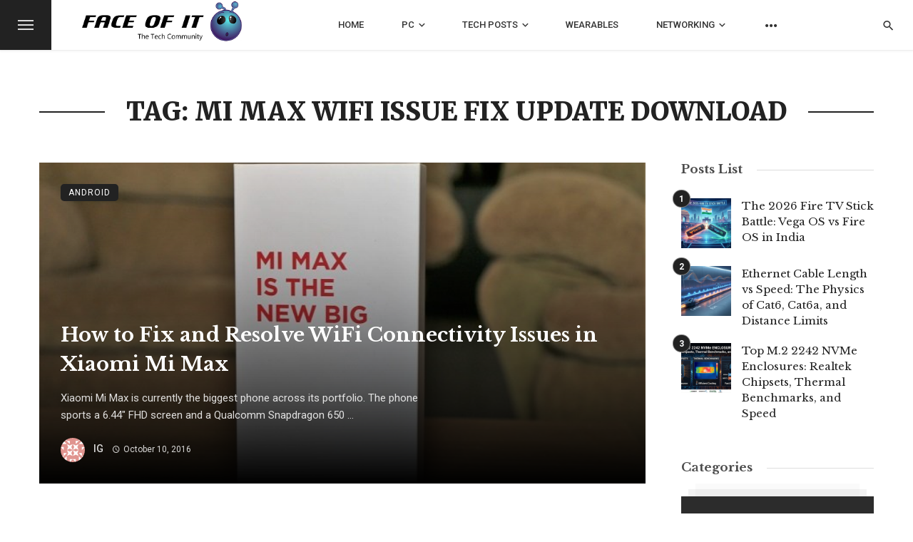

--- FILE ---
content_type: text/html; charset=UTF-8
request_url: https://www.faceofit.com/tag/mi-max-wifi-issue-fix-update-download/
body_size: 21641
content:
<!DOCTYPE html>
<html lang=en-US>
<head>
<meta charset=UTF-8 />
<meta name=viewport content="width=device-width, initial-scale=1"/>
<link rel=profile href="/gmpg.org/xfn/11"/>
<!-- Schema meta -->
<script type="application/javascript">var ajaxurl="https://www.faceofit.com/wp-admin/admin-ajax.php"</script><meta name=robots content='index, follow, max-image-preview:large, max-snippet:-1, max-video-preview:-1'/>
<!-- This site is optimized with the Yoast SEO plugin v26.7 - https://yoast.com/wordpress/plugins/seo/ -->
<title>mi max wifi issue fix update download Archives - Faces of IT</title>
<link rel=canonical href="https://www.faceofit.com/tag/mi-max-wifi-issue-fix-update-download/"/>
<meta property=og:locale content=en_US />
<meta property=og:type content=article />
<meta property=og:title content="mi max wifi issue fix update download Archives - Faces of IT"/>
<meta property=og:url content="https://www.faceofit.com/tag/mi-max-wifi-issue-fix-update-download/"/>
<meta property=og:site_name content="Faces of IT"/>
<meta property=og:image content="https://www.faceofit.com/wp-content/uploads/2016/02/cropped-cropped-icon-2.png"/>
<meta property=og:image:width content=1200 />
<meta property=og:image:height content=1062 />
<meta property=og:image:type content="image/png"/>
<meta name=twitter:card content=summary_large_image />
<meta name=twitter:site content="@FaceofIT1"/>
<script type="application/ld+json" class=yoast-schema-graph>{"@context":"https://schema.org","@graph":[{"@type":"CollectionPage","@id":"https://www.faceofit.com/tag/mi-max-wifi-issue-fix-update-download/","url":"https://www.faceofit.com/tag/mi-max-wifi-issue-fix-update-download/","name":"mi max wifi issue fix update download Archives - Faces of IT","isPartOf":{"@id":"https://www.faceofit.com/#website"},"primaryImageOfPage":{"@id":"https://www.faceofit.com/tag/mi-max-wifi-issue-fix-update-download/#primaryimage"},"image":{"@id":"https://www.faceofit.com/tag/mi-max-wifi-issue-fix-update-download/#primaryimage"},"thumbnailUrl":"https://www.faceofit.com/wp-content/uploads/2016/10/Mi_Max_Small.jpg","breadcrumb":{"@id":"https://www.faceofit.com/tag/mi-max-wifi-issue-fix-update-download/#breadcrumb"},"inLanguage":"en-US"},{"@type":"ImageObject","inLanguage":"en-US","@id":"https://www.faceofit.com/tag/mi-max-wifi-issue-fix-update-download/#primaryimage","url":"https://www.faceofit.com/wp-content/uploads/2016/10/Mi_Max_Small.jpg","contentUrl":"https://www.faceofit.com/wp-content/uploads/2016/10/Mi_Max_Small.jpg","width":700,"height":466,"caption":"How to Fix and Resolve WiFi Connectivity Issues in Xiaomi Mi Max"},{"@type":"BreadcrumbList","@id":"https://www.faceofit.com/tag/mi-max-wifi-issue-fix-update-download/#breadcrumb","itemListElement":[{"@type":"ListItem","position":1,"name":"Home","item":"https://www.faceofit.com/"},{"@type":"ListItem","position":2,"name":"mi max wifi issue fix update download"}]},{"@type":"WebSite","@id":"https://www.faceofit.com/#website","url":"https://www.faceofit.com/","name":"Faces of IT","description":"The Tech Community","potentialAction":[{"@type":"SearchAction","target":{"@type":"EntryPoint","urlTemplate":"https://www.faceofit.com/?s={search_term_string}"},"query-input":{"@type":"PropertyValueSpecification","valueRequired":true,"valueName":"search_term_string"}}],"inLanguage":"en-US"}]}</script>
<!-- / Yoast SEO plugin. -->
<link rel=dns-prefetch href='//www.googletagmanager.com'/>
<link rel=dns-prefetch href='//fonts.googleapis.com'/>
<link rel=dns-prefetch href='//pagead2.googlesyndication.com'/>
<link rel=preconnect href='https://fonts.gstatic.com' crossorigin />
<style id=wp-img-auto-sizes-contain-inline-css type='text/css'>img:is([sizes=auto i],[sizes^="auto," i]){contain-intrinsic-size:3000px 1500px}</style>
<style id=wp-emoji-styles-inline-css type='text/css'>img.wp-smiley,img.emoji{display:inline!important;border:none!important;box-shadow:none!important;height:1em!important;width:1em!important;margin:0 .07em!important;vertical-align:-.1em!important;background:none!important;padding:0!important}</style>
<style id=wp-block-library-inline-css type='text/css'>:root{--wp-block-synced-color:#7a00df;--wp-block-synced-color--rgb:122 , 0 , 223;--wp-bound-block-color:var(--wp-block-synced-color);--wp-editor-canvas-background:#ddd;--wp-admin-theme-color:#007cba;--wp-admin-theme-color--rgb:0 , 124 , 186;--wp-admin-theme-color-darker-10:#006ba1;--wp-admin-theme-color-darker-10--rgb:0 , 107 , 160.5;--wp-admin-theme-color-darker-20:#005a87;--wp-admin-theme-color-darker-20--rgb:0 , 90 , 135;--wp-admin-border-width-focus:2px}@media (min-resolution:192dpi){:root{--wp-admin-border-width-focus:1.5px}}.wp-element-button{cursor:pointer}:root .has-very-light-gray-background-color{background-color:#eee}:root .has-very-dark-gray-background-color{background-color:#313131}:root .has-very-light-gray-color{color:#eee}:root .has-very-dark-gray-color{color:#313131}:root .has-vivid-green-cyan-to-vivid-cyan-blue-gradient-background{background:linear-gradient(135deg,#00d084,#0693e3)}:root .has-purple-crush-gradient-background{background:linear-gradient(135deg,#34e2e4,#4721fb 50%,#ab1dfe)}:root .has-hazy-dawn-gradient-background{background:linear-gradient(135deg,#faaca8,#dad0ec)}:root .has-subdued-olive-gradient-background{background:linear-gradient(135deg,#fafae1,#67a671)}:root .has-atomic-cream-gradient-background{background:linear-gradient(135deg,#fdd79a,#004a59)}:root .has-nightshade-gradient-background{background:linear-gradient(135deg,#330968,#31cdcf)}:root .has-midnight-gradient-background{background:linear-gradient(135deg,#020381,#2874fc)}:root{--wp--preset--font-size--normal:16px;--wp--preset--font-size--huge:42px}.has-regular-font-size{font-size:1em}.has-larger-font-size{font-size:2.625em}.has-normal-font-size{font-size:var(--wp--preset--font-size--normal)}.has-huge-font-size{font-size:var(--wp--preset--font-size--huge)}.has-text-align-center{text-align:center}.has-text-align-left{text-align:left}.has-text-align-right{text-align:right}.has-fit-text{white-space:nowrap!important}#end-resizable-editor-section{display:none}.aligncenter{clear:both}.items-justified-left{justify-content:flex-start}.items-justified-center{justify-content:center}.items-justified-right{justify-content:flex-end}.items-justified-space-between{justify-content:space-between}.screen-reader-text{border:0;clip-path:inset(50%);height:1px;margin:-1px;overflow:hidden;padding:0;position:absolute;width:1px;word-wrap:normal!important}.screen-reader-text:focus{background-color:#ddd;clip-path:none;color:#444;display:block;font-size:1em;height:auto;left:5px;line-height:normal;padding:15px 23px 14px;text-decoration:none;top:5px;width:auto;z-index:100000}html :where(.has-border-color){border-style:solid}html :where([style*=border-top-color]){border-top-style:solid}html :where([style*=border-right-color]){border-right-style:solid}html :where([style*=border-bottom-color]){border-bottom-style:solid}html :where([style*=border-left-color]){border-left-style:solid}html :where([style*=border-width]){border-style:solid}html :where([style*=border-top-width]){border-top-style:solid}html :where([style*=border-right-width]){border-right-style:solid}html :where([style*=border-bottom-width]){border-bottom-style:solid}html :where([style*=border-left-width]){border-left-style:solid}html :where(img[class*=wp-image-]){height:auto;max-width:100%}:where(figure){margin:0 0 1em}html :where(.is-position-sticky){--wp-admin--admin-bar--position-offset:var(--wp-admin--admin-bar--height,0)}@media screen and (max-width:600px){html :where(.is-position-sticky){--wp-admin--admin-bar--position-offset:0}}</style><style id=global-styles-inline-css type='text/css'>:root{--wp--preset--aspect-ratio--square:1;--wp--preset--aspect-ratio--4-3: 4/3;--wp--preset--aspect-ratio--3-4: 3/4;--wp--preset--aspect-ratio--3-2: 3/2;--wp--preset--aspect-ratio--2-3: 2/3;--wp--preset--aspect-ratio--16-9: 16/9;--wp--preset--aspect-ratio--9-16: 9/16;--wp--preset--color--black:#000;--wp--preset--color--cyan-bluish-gray:#abb8c3;--wp--preset--color--white:#fff;--wp--preset--color--pale-pink:#f78da7;--wp--preset--color--vivid-red:#cf2e2e;--wp--preset--color--luminous-vivid-orange:#ff6900;--wp--preset--color--luminous-vivid-amber:#fcb900;--wp--preset--color--light-green-cyan:#7bdcb5;--wp--preset--color--vivid-green-cyan:#00d084;--wp--preset--color--pale-cyan-blue:#8ed1fc;--wp--preset--color--vivid-cyan-blue:#0693e3;--wp--preset--color--vivid-purple:#9b51e0;--wp--preset--gradient--vivid-cyan-blue-to-vivid-purple:linear-gradient(135deg,#0693e3 0%,#9b51e0 100%);--wp--preset--gradient--light-green-cyan-to-vivid-green-cyan:linear-gradient(135deg,#7adcb4 0%,#00d082 100%);--wp--preset--gradient--luminous-vivid-amber-to-luminous-vivid-orange:linear-gradient(135deg,#fcb900 0%,#ff6900 100%);--wp--preset--gradient--luminous-vivid-orange-to-vivid-red:linear-gradient(135deg,#ff6900 0%,#cf2e2e 100%);--wp--preset--gradient--very-light-gray-to-cyan-bluish-gray:linear-gradient(135deg,#eee 0%,#a9b8c3 100%);--wp--preset--gradient--cool-to-warm-spectrum:linear-gradient(135deg,#4aeadc 0%,#9778d1 20%,#cf2aba 40%,#ee2c82 60%,#fb6962 80%,#fef84c 100%);--wp--preset--gradient--blush-light-purple:linear-gradient(135deg,#ffceec 0%,#9896f0 100%);--wp--preset--gradient--blush-bordeaux:linear-gradient(135deg,#fecda5 0%,#fe2d2d 50%,#6b003e 100%);--wp--preset--gradient--luminous-dusk:linear-gradient(135deg,#ffcb70 0%,#c751c0 50%,#4158d0 100%);--wp--preset--gradient--pale-ocean:linear-gradient(135deg,#fff5cb 0%,#b6e3d4 50%,#33a7b5 100%);--wp--preset--gradient--electric-grass:linear-gradient(135deg,#caf880 0%,#71ce7e 100%);--wp--preset--gradient--midnight:linear-gradient(135deg,#020381 0%,#2874fc 100%);--wp--preset--font-size--small:13px;--wp--preset--font-size--medium:20px;--wp--preset--font-size--large:36px;--wp--preset--font-size--x-large:42px;--wp--preset--spacing--20:.44rem;--wp--preset--spacing--30:.67rem;--wp--preset--spacing--40:1rem;--wp--preset--spacing--50:1.5rem;--wp--preset--spacing--60:2.25rem;--wp--preset--spacing--70:3.38rem;--wp--preset--spacing--80:5.06rem;--wp--preset--shadow--natural:6px 6px 9px rgba(0,0,0,.2);--wp--preset--shadow--deep:12px 12px 50px rgba(0,0,0,.4);--wp--preset--shadow--sharp:6px 6px 0 rgba(0,0,0,.2);--wp--preset--shadow--outlined:6px 6px 0 -3px #fff , 6px 6px #000;--wp--preset--shadow--crisp:6px 6px 0 #000}:where(.is-layout-flex){gap:.5em}:where(.is-layout-grid){gap:.5em}body .is-layout-flex{display:flex}.is-layout-flex{flex-wrap:wrap;align-items:center}.is-layout-flex > :is(*, div){margin:0}body .is-layout-grid{display:grid}.is-layout-grid > :is(*, div){margin:0}:where(.wp-block-columns.is-layout-flex){gap:2em}:where(.wp-block-columns.is-layout-grid){gap:2em}:where(.wp-block-post-template.is-layout-flex){gap:1.25em}:where(.wp-block-post-template.is-layout-grid){gap:1.25em}.has-black-color{color:var(--wp--preset--color--black)!important}.has-cyan-bluish-gray-color{color:var(--wp--preset--color--cyan-bluish-gray)!important}.has-white-color{color:var(--wp--preset--color--white)!important}.has-pale-pink-color{color:var(--wp--preset--color--pale-pink)!important}.has-vivid-red-color{color:var(--wp--preset--color--vivid-red)!important}.has-luminous-vivid-orange-color{color:var(--wp--preset--color--luminous-vivid-orange)!important}.has-luminous-vivid-amber-color{color:var(--wp--preset--color--luminous-vivid-amber)!important}.has-light-green-cyan-color{color:var(--wp--preset--color--light-green-cyan)!important}.has-vivid-green-cyan-color{color:var(--wp--preset--color--vivid-green-cyan)!important}.has-pale-cyan-blue-color{color:var(--wp--preset--color--pale-cyan-blue)!important}.has-vivid-cyan-blue-color{color:var(--wp--preset--color--vivid-cyan-blue)!important}.has-vivid-purple-color{color:var(--wp--preset--color--vivid-purple)!important}.has-black-background-color{background-color:var(--wp--preset--color--black)!important}.has-cyan-bluish-gray-background-color{background-color:var(--wp--preset--color--cyan-bluish-gray)!important}.has-white-background-color{background-color:var(--wp--preset--color--white)!important}.has-pale-pink-background-color{background-color:var(--wp--preset--color--pale-pink)!important}.has-vivid-red-background-color{background-color:var(--wp--preset--color--vivid-red)!important}.has-luminous-vivid-orange-background-color{background-color:var(--wp--preset--color--luminous-vivid-orange)!important}.has-luminous-vivid-amber-background-color{background-color:var(--wp--preset--color--luminous-vivid-amber)!important}.has-light-green-cyan-background-color{background-color:var(--wp--preset--color--light-green-cyan)!important}.has-vivid-green-cyan-background-color{background-color:var(--wp--preset--color--vivid-green-cyan)!important}.has-pale-cyan-blue-background-color{background-color:var(--wp--preset--color--pale-cyan-blue)!important}.has-vivid-cyan-blue-background-color{background-color:var(--wp--preset--color--vivid-cyan-blue)!important}.has-vivid-purple-background-color{background-color:var(--wp--preset--color--vivid-purple)!important}.has-black-border-color{border-color:var(--wp--preset--color--black)!important}.has-cyan-bluish-gray-border-color{border-color:var(--wp--preset--color--cyan-bluish-gray)!important}.has-white-border-color{border-color:var(--wp--preset--color--white)!important}.has-pale-pink-border-color{border-color:var(--wp--preset--color--pale-pink)!important}.has-vivid-red-border-color{border-color:var(--wp--preset--color--vivid-red)!important}.has-luminous-vivid-orange-border-color{border-color:var(--wp--preset--color--luminous-vivid-orange)!important}.has-luminous-vivid-amber-border-color{border-color:var(--wp--preset--color--luminous-vivid-amber)!important}.has-light-green-cyan-border-color{border-color:var(--wp--preset--color--light-green-cyan)!important}.has-vivid-green-cyan-border-color{border-color:var(--wp--preset--color--vivid-green-cyan)!important}.has-pale-cyan-blue-border-color{border-color:var(--wp--preset--color--pale-cyan-blue)!important}.has-vivid-cyan-blue-border-color{border-color:var(--wp--preset--color--vivid-cyan-blue)!important}.has-vivid-purple-border-color{border-color:var(--wp--preset--color--vivid-purple)!important}.has-vivid-cyan-blue-to-vivid-purple-gradient-background{background:var(--wp--preset--gradient--vivid-cyan-blue-to-vivid-purple)!important}.has-light-green-cyan-to-vivid-green-cyan-gradient-background{background:var(--wp--preset--gradient--light-green-cyan-to-vivid-green-cyan)!important}.has-luminous-vivid-amber-to-luminous-vivid-orange-gradient-background{background:var(--wp--preset--gradient--luminous-vivid-amber-to-luminous-vivid-orange)!important}.has-luminous-vivid-orange-to-vivid-red-gradient-background{background:var(--wp--preset--gradient--luminous-vivid-orange-to-vivid-red)!important}.has-very-light-gray-to-cyan-bluish-gray-gradient-background{background:var(--wp--preset--gradient--very-light-gray-to-cyan-bluish-gray)!important}.has-cool-to-warm-spectrum-gradient-background{background:var(--wp--preset--gradient--cool-to-warm-spectrum)!important}.has-blush-light-purple-gradient-background{background:var(--wp--preset--gradient--blush-light-purple)!important}.has-blush-bordeaux-gradient-background{background:var(--wp--preset--gradient--blush-bordeaux)!important}.has-luminous-dusk-gradient-background{background:var(--wp--preset--gradient--luminous-dusk)!important}.has-pale-ocean-gradient-background{background:var(--wp--preset--gradient--pale-ocean)!important}.has-electric-grass-gradient-background{background:var(--wp--preset--gradient--electric-grass)!important}.has-midnight-gradient-background{background:var(--wp--preset--gradient--midnight)!important}.has-small-font-size{font-size:var(--wp--preset--font-size--small)!important}.has-medium-font-size{font-size:var(--wp--preset--font-size--medium)!important}.has-large-font-size{font-size:var(--wp--preset--font-size--large)!important}.has-x-large-font-size{font-size:var(--wp--preset--font-size--x-large)!important}</style>
<style id=classic-theme-styles-inline-css type='text/css'>.wp-block-button__link{color:#fff;background-color:#32373c;border-radius:9999px;box-shadow:none;text-decoration:none;padding:calc(.667em + 2px) calc(1.333em + 2px);font-size:1.125em}.wp-block-file__button{background:#32373c;color:#fff;text-decoration:none}</style>
<link rel=stylesheet id=ez-toc-css href='https://www.faceofit.com/wp-content/plugins/easy-table-of-contents/assets/css/screen.min.css?ver=2.0.80' type='text/css' media=all />
<style id=ez-toc-inline-css type='text/css'>div#ez-toc-container .ez-toc-title{font-size:120%}div#ez-toc-container .ez-toc-title{font-weight:500}div#ez-toc-container ul li,div#ez-toc-container ul li a{font-size:95%}div#ez-toc-container ul li,div#ez-toc-container ul li a{font-weight:500}div#ez-toc-container nav ul ul li{font-size:90%}.ez-toc-box-title{font-weight:bold;margin-bottom:10px;text-align:center;text-transform:uppercase;letter-spacing:1px;color:#666;padding-bottom:5px;position:absolute;top:-4%;left:5%;background-color:inherit;transition:top .3s ease}.ez-toc-box-title.toc-closed{top:-25%}.ez-toc-container-direction{direction:ltr}.ez-toc-counter ul{counter-reset:item}.ez-toc-counter nav ul li a::before{content:counters(item,'.',decimal) '. ';display:inline-block;counter-increment:item;flex-grow:0;flex-shrink:0;margin-right:.2em;float:left}.ez-toc-widget-direction{direction:ltr}.ez-toc-widget-container ul{counter-reset:item}.ez-toc-widget-container nav ul li a::before{content:counters(item,'.',decimal) '. ';display:inline-block;counter-increment:item;flex-grow:0;flex-shrink:0;margin-right:.2em;float:left}</style>
<link rel=stylesheet id=ceris-vendors-css href='https://www.faceofit.com/wp-content/themes/ceris/css/vendors.css?ver=6.9' type='text/css' media=all />
<link rel=stylesheet id=ceris-style-css href='https://www.faceofit.com/wp-content/themes/ceris/css/style.css?ver=6.9' type='text/css' media=all />
<style id=ceris-style-inline-css type='text/css'>.header-1 .header-main,.header-2 .header-main,.header-3 .site-header,.header-4 .navigation-bar,.header-5 .navigation-bar,.header-6 .navigation-bar,.header-7 .header-main,.header-8 .header-main,.header-9 .site-header,.header-10 .navigation-bar,.header-11 .navigation-bar,.header-13 .navigation-bar,.header-14 .header-main,.header-14 .header-bg-main-color,.header-15 .header-main,.header-16 .navigation-bar,.header-17 .navigation-bar,.header-18 .navigation-bar,.header-12 .header-main{background:#fff}.atbs-ceris-block:not(:last-child) {margin-bottom:70px}@media (min-width:576px){.atbs-ceris-block-custom-margin .block-heading:not(.widget__title){margin-bottom:50px}}::selection{color:#fff;background:#222}::-webkit-selection{color:#fff;background:#222}.scroll-count-percent .progress__value{stroke:#222}.ceris-feature-i .sub-posts .block-heading__view-all a,.atbs-ceris-carousel.atbs-ceris-carousel-post-vertical .owl-prev,.atbs-ceris-carousel.atbs-ceris-carousel-post-vertical .owl-next,.post--overlay-back-face .button__readmore:hover i,.post--vertical-has-media .list-index,.navigation--main .sub-menu li:hover>a,.infinity-single-trigger:before,.ceris-icon-load-infinity-single:before,.atbs-article-reactions .atbs-reactions-content.active .atbs-reaction-count,.atbs-article-reactions .atbs-reactions-content:active .atbs-reaction-count,.post-slider-text-align-center .owl-carousel .owl-prev,.post-slider-text-align-center .owl-carousel .owl-next,.ceris-category-tiles .owl-carousel .owl-prev,.ceris-category-tiles .owl-carousel .owl-next,a.block-heading__secondary,.atbs-ceris-pagination a.btn-default,.atbs-ceris-pagination a.btn-default:active,.atbs-ceris-pagination a.btn-default:hover,.atbs-ceris-pagination a.btn-default:focus,.atbs-ceris-search-full .result-default,.atbs-ceris-search-full .result-default .search-module-heading,.search-module-heading,.atbs-ceris-post--grid-c-update .atbs-ceris-carousel.nav-circle .owl-prev,.single .entry-meta .entry-author__name,.pagination-circle .atbs-ceris-pagination__item.atbs-ceris-pagination__item-next:hover,.pagination-circle .atbs-ceris-pagination__item.atbs-ceris-pagination__item-prev:hover,.atbs-ceris-video-has-post-list .main-post .post-type-icon,.widget-subscribe .subscribe-form__fields button,.list-index,a,a:hover,a:focus,a:active,.color-primary,.site-title,.entry-tags ul>li>a:hover,.social-share-label,.ceris-single .single-header--top .entry-author__name,.atbs-ceris-widget-indexed-posts-b .posts-list>li .post__title:after,.posts-navigation .post:hover .posts-navigation__label,.posts-navigation .post:hover .post__title,.sticky-ceris-post .cerisStickyMark i,.typography-copy blockquote:before,.comment-content blockquote:before,.listing--list-large .post__readmore:hover .readmore__text,.post--horizontal-reverse-big.post--horizontal-reverse-big__style-3 .post__readmore .readmore__text:hover,.reviews-score-average,.star-item.star-full i:before,.wc-block-grid__product-rating .star-rating span:before,.wc-block-grid__product-rating .wc-block-grid__product-rating__stars span:before,.woocommerce-message::before,.woocommerce-info::before,.woocommerce-error::before,.woocommerce-downloads .woocommerce-info:before{color:#222}.ceris-grid-j .icon-has-animation .btn-play-left-not-center.post-type-icon:after,div.wpforms-container-full .wpforms-form button[type="submit"],div.wpforms-container-full .wpforms-form button[type="submit"]:hover{background-color:#222}.ceris-grid-j .btn-play-left-not-center .circle,.scroll-count-percent .btn-bookmark-icon .bookmark-status-saved path{fill:#222}.infinity-single-trigger:before,.ceris-grid-j .btn-play-left-not-center .g-path path{fill:#fff}@media (max-width:768px){.ceris-grid-j .icon-has-animation .btn-play-left-not-center.post-type-icon:after{background-color:#fff}.ceris-grid-j .btn-play-left-not-center .circle{fill:#fff}.ceris-grid-j .btn-play-left-not-center .g-path path{fill:#000}.ceris-module-video .post-list-no-thumb-3i .posts-no-thumb .post-type-icon:after{background-color:#222}.ceris-module-video .post-list-no-thumb-3i .list-item .posts-no-thumb:hover .post-type-icon:after{background-color:#fff}.ceris-module-video .post-list-no-thumb-3i .list-item:first-child .posts-no-thumb:hover .post-type-icon:after{background-color:#fff}.ceris-module-video .post-list-no-thumb-3i:hover .list-item:first-child .posts-no-thumb .post-type-icon:after{background-color:#222}.ceris-module-video .post-list-no-thumb-3i .list-item:first-child .posts-no-thumb:hover .post-type-icon:after{background-color:#fff}}@media (max-width:380px){.featured-slider-d .owl-carousel .owl-dot.active span{background-color:#222}}.g-path path{fill:#000}.circle{fill:#fff}@media (max-width:576px){.atbs-ceris-post--vertical-3i-row .post--vertical .post__cat{background-color:#222}}.atbs-article-reactions .atbs-reactions-content:hover{border-color:rgba(34,34,34,.3)}.post-no-thumb-height-default:hover{box-shadow:0 45px 25px -20px rgba(34,34,34,.27)}.ceris-feature-h .owl-item.active .post--overlay-height-275 .post__thumb--overlay.post__thumb:after{background-color:rgba(34,34,34,.8)}.post-list-no-thumb-3i .list-item:first-child:hover:before,.post-list-no-thumb-3i .list-item:hover:before{background-color:rgba(34,34,34,.4)}.ceris-grid-carousel-d .owl-stage .post--card-overlay-middle-has-hidden-content:hover .post__thumb--overlay.post__thumb:after,.ceris-grid-carousel-d .owl-stage .owl-item.active.center .post--card-overlay-middle-has-hidden-content:hover .post__thumb--overlay.post__thumb:after{-webkit-box-shadow:0 20px 27px 0 rgba(34,34,34,.2);box-shadow:0 20px 27px 0 rgba(34,34,34,.2)}@media (min-width:992px){.post--overlay-hover-effect .post__thumb--overlay.post__thumb:after{background-color:#222}}.atbs-ceris-block__aside-left .banner__button, .ceris-feature-k .atbs-ceris-carousel-nav-custom-holder .owl-prev:hover, .ceris-feature-k .atbs-ceris-carousel-nav-custom-holder .owl-next:hover, .ceris-feature-k .atbs-ceris-block__inner::before, .ceris-feature-i .atbs-ceris-carousel-nav-custom-holder .owl-prev:hover, .ceris-feature-i .atbs-ceris-carousel-nav-custom-holder .owl-next:hover, .ceris-feature-j .sub-posts .atbs-ceris-carousel-nav-custom-holder .owl-prev:hover, .ceris-feature-j .sub-posts .atbs-ceris-carousel-nav-custom-holder .owl-next:hover, .ceris-feature-h .owl-item.active + .owl-item.active .post--overlay-height-275 .post__cat-has-line:before, .atbs-ceris-carousel.atbs-ceris-carousel-post-vertical .owl-prev:hover, .atbs-ceris-carousel.atbs-ceris-carousel-post-vertical .owl-next:hover, .ceris-feature-f .button__readmore--round:hover i, .post--overlay-hover-effect .post__text-backface .post__readmore .button__readmore:hover,
             
             .post--overlay-hover-effect.post--overlay-bottom,
              .post--overlay-back-face,
              .pagination-circle .atbs-ceris-pagination__item:not(.atbs-ceris-pagination__dots):hover, .open-sub-col, .atbs-ceris-posts-feature-a-update .atbs-ceris-carousel.nav-circle .owl-prev:hover,
            .atbs-ceris-posts-feature-a-update .atbs-ceris-carousel.nav-circle .owl-next:hover, .owl-carousel.button--dots-center-nav .owl-prev:hover, .owl-carousel.button--dots-center-nav .owl-next:hover, .section-has-subscribe-no-border > .btn:focus, .section-has-subscribe-no-border > .btn:active, .section-has-subscribe-no-border > *:hover, .widget-slide .atbs-ceris-carousel .owl-dot.active span, .featured-slider-e .owl-carousel .owl-prev:hover, .featured-slider-e .owl-carousel .owl-next:hover, .post--horizontal-hasbackground.post:hover, .post-slider-text-align-center .owl-carousel .owl-prev:hover, .post-slider-text-align-center .owl-carousel .owl-next:hover, .atbs-ceris-pagination [class*='js-ajax-load-']:active, .atbs-ceris-pagination [class*='js-ajax-load-']:hover, .atbs-ceris-pagination [class*='js-ajax-load-']:focus, .atbs-ceris-widget-indexed-posts-a .posts-list>li .post__thumb:after, .post-list-no-thumb-3i:hover .list-item:first-child .post__cat:before, .header-17 .btn-subscribe-theme, .header-13 .btn-subscribe-theme, .header-16 .offcanvas-menu-toggle.navigation-bar-btn, .atbs-ceris-widget-posts-list.atbs-ceris-widget-posts-list-overlay-first ul:hover li.active .post--overlay .post__cat:before, .dots-circle .owl-dot.active span, .atbs-ceris-search-full .popular-tags .entry-tags ul > li > a, .atbs-ceris-search-full .form-control, .atbs-ceris-post--grid-g-update .post-grid-carousel .owl-dot.active span, .nav-row-circle .owl-prev:hover, .nav-row-circle .owl-next:hover, .post--grid--2i_row .post-no-thumb-title-line, .atbs-ceris-post--grid-d-update .post-no-thumb-title-line, .atbs-ceris-posts-feature .post-sub .list-item:hover .post__cat:before, .atbs-ceris-post--grid-c-update .post-main .owl-item.active + .owl-item.active .post__cat:before, .atbs-ceris-post--grid-c-update .atbs-ceris-carousel.nav-circle .owl-next, .atbs-ceris-post--grid-c-update .post-main .owl-item.active .post-no-thumb-title-line, .post-no-thumb-height-default:hover, .carousel-dots-count-number .owl-dot.active span, .header-16 .btn-subscribe-theme, .header-14 .btn-subscribe-theme, .header-11 .btn-subscribe-theme, .atbs-ceris-pagination [class*='js-ajax-load-'], .atbs-ceris-post--overlay-first-big .post--overlay:hover .background-img:after, .post-list-no-thumb-3i .list-item:hover, .post__cat-has-line:before, .category-tile__name, .cat-0.cat-theme-bg.cat-theme-bg, .primary-bg-color, .navigation--main > li > a:before, .atbs-ceris-pagination__item-current, .atbs-ceris-pagination__item-current:hover, 
            .atbs-ceris-pagination__item-current:focus, .atbs-ceris-pagination__item-current:active, .atbs-ceris-pagination--next-n-prev .atbs-ceris-pagination__links a:last-child .atbs-ceris-pagination__item,
            .subscribe-form__fields input[type='submit'], .has-overlap-bg:before, .post__cat--bg, a.post__cat--bg, .entry-cat--bg, a.entry-cat--bg, 
            .comments-count-box, .atbs-ceris-widget--box .widget__title, 
            .widget_calendar td a:before, .widget_calendar #today, .widget_calendar #today a, .entry-action-btn, .posts-navigation__label:before, 
            .comment-form .form-submit input[type='submit'], .atbs-ceris-carousel-dots-b .swiper-pagination-bullet-active,
             .site-header--side-logo .header-logo:not(.header-logo--mobile), .list-square-bullet > li > *:before, .list-square-bullet-exclude-first > li:not(:first-child) > *:before,
             .btn-primary, .btn-primary:active, .btn-primary:focus, .btn-primary:hover, 
             .btn-primary.active.focus, .btn-primary.active:focus, .btn-primary.active:hover, .btn-primary:active.focus, .btn-primary:active:focus, .btn-primary:active:hover, .header-10 .navigation--main > li > a:before, 
             .atbs-ceris-feature-slider .post__readmore, .atbs-ceris-grid-carousel .atbs-ceris-carousel .owl-dot:last-child.active span, .atbs-ceris-grid-carousel .atbs-ceris-carousel .owl-dot.active span,  
             .atbs-ceris-post-slide-has-list .atbs-ceris-post-slide-text-center .atbs-ceris-carousel .owl-dot.active span, 
             .pagination-circle .atbs-ceris-pagination__item:hover, .pagination-circle .atbs-ceris-pagination__item.atbs-ceris-pagination__item-current, .social-share-label:before, .social-share ul li a svg:hover, 
             .comment-form .form-submit input[type='submit'], input[type='button']:not(.btn), input[type='reset']:not(.btn), input[type='submit']:not(.btn), .form-submit input, 
             .comment-form .form-submit input[type='submit']:active, .comment-form .form-submit input[type='submit']:focus, .comment-form .form-submit input[type='submit']:hover,
             .reviews-rating .rating-form .rating-submit, .reviews-rating .rating-form .rating-submit:hover, .ceris-bookmark-page-notification,
             .rating-star, .score-item .score-percent, .ceris-grid-w .post-slide .owl-carousel, .widget-subscribe .widget-subscribe__inner,
             .ceris-grid-carousel-d .owl-stage .post--card-overlay-middle-has-hidden-content:hover .post__thumb--overlay.post__thumb:after, .ceris-grid-carousel-d .owl-stage .owl-item.active.center .post--card-overlay-middle-has-hidden-content:hover .post__thumb--overlay.post__thumb:after,
             .post--vertical-thumb-70-background .button__readmore--outline:hover i, .atbs-ceris-search-full--result .atbs-ceris-pagination .btn,
             .atbs-ceris-posts-feature-c-update.ceris-light-mode .owl-carousel .owl-prev:hover, .atbs-ceris-posts-feature-c-update.ceris-light-mode .owl-carousel .owl-next:hover,
             .editor-styles-wrapper .wc-block-grid__products .wc-block-grid__product .wc-block-grid__product-onsale, .wc-block-grid__product-onsale,
             .woocommerce .wc-block-grid__product .wp-block-button__link:hover, .woocommerce ul.products li.product .onsale, 
             .woocommerce .editor-styles-wrapper .wc-block-grid__products .wc-block-grid__product .wc-block-grid__product-onsale, .woocommerce .wc-block-grid__product-onsale,
             .woocommerce #respond input#submit, .woocommerce #respond input#submit:hover, .woocommerce a.button:hover, .woocommerce button.button:hover, .woocommerce input.button:hover,
             .woocommerce .wp-block-button__link, .woocommerce .wp-block-button:not(.wc-block-grid__product-add-to-cart) .wp-block-button__link,
             .woocommerce nav.woocommerce-pagination ul li a:focus, .woocommerce nav.woocommerce-pagination ul li a:hover, .woocommerce nav.woocommerce-pagination ul li span.current,
             .woocommerce div.product form.cart .button, .woocommerce div.product .woocommerce-tabs ul.tabs li.active, .woocommerce-Tabs-panel .comment-reply-title:before,
             .woocommerce button.button, .woocommerce a.button.wc-backward, .woocommerce a.button.alt, .woocommerce a.button.alt:hover,
             .woocommerce-message a.button, .woocommerce-downloads .woocommerce-Message a.button,
             .woocommerce button.button.alt, .woocommerce button.button.alt:hover, .woocommerce.widget_product_search .woocommerce-product-search button,
             .woocommerce .widget_price_filter .ui-slider .ui-slider-range, .woocommerce .widget_price_filter .ui-slider .ui-slider-handle, .header-current-reading-article .current-reading-article-label,
             #cookie-notice .cn-button, .atbs-ceris-widget-posts-list.atbs-ceris-widget-posts-list-overlay-first .posts-list:hover li.active  .post__cat:before,
             .ceris-mobile-share-socials ul li:hover a, .ceris-admin-delete-review
            {background-color:#222}.site-header--skin-4 .navigation--main>li>a:before{background-color:#222!important}@media (max-width:767px){.atbs-ceris-post--grid-c-update .atbs-ceris-carousel.nav-circle .owl-prev,.atbs-ceris-post--grid-c-update .atbs-ceris-carousel.nav-circle .owl-next{color:#222!important}}.post-score-hexagon .hexagon-svg g path{fill:#222}.ceris-feature-k .atbs-ceris-carousel-nav-custom-holder .owl-prev:hover,.ceris-feature-k .atbs-ceris-carousel-nav-custom-holder .owl-next:hover,.ceris-feature-i .atbs-ceris-carousel-nav-custom-holder .owl-prev:hover,.ceris-feature-i .atbs-ceris-carousel-nav-custom-holder .owl-next:hover,.ceris-feature-j .sub-posts .atbs-ceris-carousel-nav-custom-holder .owl-prev:hover,.ceris-feature-j .sub-posts .atbs-ceris-carousel-nav-custom-holder .owl-next:hover,.post--overlay-line-top-hover:hover::after,.ceris-feature-f .button__readmore--round:hover i,.post--overlay-hover-effect .post__text-backface .post__readmore .button__readmore:hover,.ceris-about-module .about__content,.atbs-ceris-posts-feature-a-update .atbs-ceris-carousel.nav-circle .owl-prev:hover,.atbs-ceris-posts-feature-a-update .atbs-ceris-carousel.nav-circle .owl-next:hover,.owl-carousel.button--dots-center-nav .owl-prev:hover,.owl-carousel.button--dots-center-nav .owl-next:hover,.atbs-article-reactions .atbs-reactions-content.active,.atbs-ceris-pagination [class*="js-ajax-load-"]:active,.atbs-ceris-pagination [class*="js-ajax-load-"]:hover,.atbs-ceris-pagination [class*="js-ajax-load-"]:focus,.atbs-ceris-search-full--result .atbs-ceris-pagination .btn,.atbs-ceris-pagination [class*="js-ajax-load-"],.comment-form .form-submit input[type="submit"],.form-submit input:hover,.comment-form .form-submit input[type="submit"]:active,.comment-form .form-submit input[type="submit"]:focus,.comment-form .form-submit input[type="submit"]:hover,.has-overlap-frame:before,.atbs-ceris-gallery-slider .fotorama__thumb-border,.bypostauthor>.comment-body .comment-author>img,.post--vertical-thumb-70-background .button__readmore--outline:hover i,.block-heading.block-heading--style-7,.atbs-ceris-posts-feature-c-update.ceris-light-mode .owl-carousel .owl-prev:hover,.atbs-ceris-posts-feature-c-update.ceris-light-mode .owl-carousel .owl-next:hover,.ceris-mobile-share-socials ul li:hover a,.wc-block-grid__product .wp-block-button__link:hover,.woocommerce #respond input#submit:hover,.woocommerce a.button:hover,.woocommerce button.button:hover,.woocommerce input.button:hover{border-color:#222}.atbs-ceris-pagination--next-n-prev .atbs-ceris-pagination__links a:last-child .atbs-ceris-pagination__item:after,.typography-copy blockquote,.comment-content blockquote{border-left-color:#222}.comments-count-box:before,.bk-preload-wrapper:after,.woocommerce-error,.woocommerce-message,.woocommerce-info{border-top-color:#222}.bk-preload-wrapper:after{border-bottom-color:#222}.navigation--offcanvas li>a:after{border-right-color:#222}.post--single-cover-gradient .single-header{background-image:-webkit-linear-gradient(bottom,#222 0%,rgba(252,60,45,.7) 50%,rgba(252,60,45,0) 100%);background-image:linear-gradient(to top,#222 0%,rgba(252,60,45,.7) 50%,rgba(252,60,45,0) 100%)}@media (max-width:576px){.atbs-ceris-posts-feature .post-sub .list-item:nth-child(2), .atbs-ceris-posts-feature .post-sub .list-item:not(:nth-child(2)) .post__cat-has-line:before {background-color:#222}}.ceris-feature-k .atbs-ceris-block__inner::before{box-shadow:-210px 0 1px #222 , -180px 0 1px #222 , -150px 0 1px #222 , -120px 0 1px #222 , -90px 0 1px #222 , -60px 0 1px #222 , -30px 0 1px #222 , 30px 0 1px #222 , 60px 0 1px #222 , -210px 30px 1px #222 , -180px 30px 1px #222 , -150px 30px 1px #222 , -120px 30px 1px #222 , -90px 30px 1px #222 , -60px 30px 1px #222 , -30px 30px 1px #222 , 0 30px 1px #222 , 30px 30px 1px #222 , 60px 30px 1px #222 , -210px 60px 1px #222 , -180px 60px 1px #222 , -150px 60px 1px #222 , -120px 60px 1px #222 , -90px 60px 1px #222 , -60px 60px 1px #222 , -30px 60px 1px #222 , 0 60px 1px #222 , 30px 60px 1px #222 , 60px 60px 1px #222 , -210px 90px 1px #222 , -180px 90px 1px #222 , -150px 90px 1px #222 , -120px 90px 1px #222 , -90px 90px 1px #222 , -60px 90px 1px #222 , -30px 90px 1px #222 , 0 90px 1px #222 , 30px 90px 1px #222 , 60px 90px 1px #222 , -210px 120px 1px #222 , -180px 120px 1px #222 , -150px 120px 1px #222 , -120px 120px 1px #222 , -90px 120px 1px #222 , -60px 120px 1px #222 , -30px 120px 1px #222 , 0 120px 1px #222 , 30px 120px 1px #222 , 60px 120px 1px #222 , -210px 150px 1px #222 , -180px 150px 1px #222 , -150px 150px 1px #222 , -120px 150px 1px #222 , -90px 150px 1px #222 , -60px 150px 1px #222 , -30px 150px 1px #222 , 0 150px 1px #222 , 30px 150px 1px #222 , 60px 150px 1px #222 , -210px 180px 1px #222 , -180px 180px 1px #222 , -150px 180px 1px #222 , -120px 180px 1px #222 , -90px 180px 1px #222 , -60px 180px 1px #222 , -30px 180px 1px #222 , 0 180px 1px #222 , 30px 180px 1px #222 , 60px 180px 1px #222 , -210px 210px 1px #222 , -180px 210px 1px #222 , -150px 210px 1px #222 , -120px 210px 1px #222 , -90px 210px 1px #222 , -60px 210px 1px #222 , -30px 210px 1px #222 , 0 210px 1px #222 , 30px 210px 1px #222 , 60px 210px 1px #222 , -210px 240px 1px #222 , -180px 240px 1px #222 , -150px 240px 1px #222 , -120px 240px 1px #222 , -90px 240px 1px #222 , -60px 240px 1px #222 , -30px 240px 1px #222 , 0 240px 1px #222 , 30px 240px 1px #222 , 60px 240px 1px #222 , -210px 270px 1px #222 , -180px 270px 1px #222 , -150px 270px 1px #222 , -120px 270px 1px #222 , -90px 270px 1px #222 , -60px 270px 1px #222 , -30px 270px 1px #222 , 0 270px 1px #222 , 30px 270px 1px #222 , 60px 270px 1px #222}atbs-ceris-video-box__playlist .is-playing .post__thumb:after{content:'Now playing'}</style>
<link rel=preload as=style href="https://fonts.googleapis.com/css?family=Roboto:100,300,400,500,700,900,100italic,300italic,400italic,500italic,700italic,900italic%7CLibre%20Baskerville:400,700,400italic%7CRubik:300,400,500,700,900,300italic,400italic,500italic,700italic,900italic%7CMerriweather:300,400,700,900,300italic,400italic,700italic,900italic%7CPoppins:300,400,500,600,700&#038;subset=latin-ext&#038;display=swap&#038;ver=1623911155"/><link rel=stylesheet href="https://fonts.googleapis.com/css?family=Roboto:100,300,400,500,700,900,100italic,300italic,400italic,500italic,700italic,900italic%7CLibre%20Baskerville:400,700,400italic%7CRubik:300,400,500,700,900,300italic,400italic,500italic,700italic,900italic%7CMerriweather:300,400,700,900,300italic,400italic,700italic,900italic%7CPoppins:300,400,500,600,700&#038;subset=latin-ext&#038;display=swap&#038;ver=1623911155" media=print onload="this.media='all'"><noscript><link rel=stylesheet href="https://fonts.googleapis.com/css?family=Roboto:100,300,400,500,700,900,100italic,300italic,400italic,500italic,700italic,900italic%7CLibre%20Baskerville:400,700,400italic%7CRubik:300,400,500,700,900,300italic,400italic,500italic,700italic,900italic%7CMerriweather:300,400,700,900,300italic,400italic,700italic,900italic%7CPoppins:300,400,500,600,700&#038;subset=latin-ext&#038;display=swap&#038;ver=1623911155"/></noscript><script type="text/javascript" src="https://www.faceofit.com/wp-includes/js/jquery/jquery.min.js?ver=3.7.1" id=jquery-core-js></script>
<script type="text/javascript" src="https://www.faceofit.com/wp-includes/js/jquery/jquery-migrate.min.js?ver=3.4.1" id=jquery-migrate-js></script>
<!-- Google tag (gtag.js) snippet added by Site Kit -->
<!-- Google Analytics snippet added by Site Kit -->
<script type="text/javascript" src="https://www.googletagmanager.com/gtag/js?id=G-9VY9Z4MDFK" id=google_gtagjs-js async></script>
<script type="text/javascript" id=google_gtagjs-js-after>window.dataLayer=window.dataLayer||[];function gtag(){dataLayer.push(arguments);}gtag("set","linker",{"domains":["www.faceofit.com"]});gtag("js",new Date());gtag("set","developer_id.dZTNiMT",true);gtag("config","G-9VY9Z4MDFK");</script>
<link rel="https://api.w.org/" href="https://www.faceofit.com/wp-json/"/><link rel=alternate title=JSON type="application/json" href="https://www.faceofit.com/wp-json/wp/v2/tags/601"/><link rel=EditURI type="application/rsd+xml" title=RSD href="https://www.faceofit.com/xmlrpc.php?rsd"/>
<meta name=framework content="Redux 4.1.22"/><meta name=generator content="Site Kit by Google 1.170.0"/><script>(function(i,s,o,g,r,a,m){i['GoogleAnalyticsObject']=r;i[r]=i[r]||function(){(i[r].q=i[r].q||[]).push(arguments)},i[r].l=1*new Date();a=s.createElement(o),m=s.getElementsByTagName(o)[0];a.async=1;a.src=g;m.parentNode.insertBefore(a,m)})(window,document,'script','https://www.google-analytics.com/analytics.js','ga');ga('create','UA-74069899-1','auto');ga('send','pageview');</script>
<!-- Global site tag (gtag.js) - Google Analytics -->
<script async src="https://www.googletagmanager.com/gtag/js?id=G-9VY9Z4MDFK"></script>
<script>window.dataLayer=window.dataLayer||[];function gtag(){dataLayer.push(arguments);}gtag('js',new Date());gtag('config','G-9VY9Z4MDFK');</script>
<script async src="//pagead2.googlesyndication.com/pagead/js/adsbygoogle.js"></script>
<script>(adsbygoogle=window.adsbygoogle||[]).push({google_ad_client:"ca-pub-6514584428869172",enable_page_level_ads:true});</script>
<head>
<title>The Tech Community</title>
<meta name=Description content="Technology Blog about Enterprise and Consumer Tech. How to articles and Product Reviews">
<meta name=Keywords content="Hardware Software Reviews and How To Tech Articles on Google Android Microsoft Windows 10 Apple ios Azure Office 2016">
</head>
<script src="//z-na.amazon-adsystem.com/widgets/onejs?MarketPlace=US&adInstanceId=54797e2d-f486-4239-9f90-e29ca7069f06"></script>
<!-- TradeDoubler site verification 3048424 --><style>.entry-meta{display:none!important}.home .entry-meta{display:none}.entry-footer{display:none!important}.home .entry-footer{display:none}</style>
<!-- Google AdSense meta tags added by Site Kit -->
<meta name=google-adsense-platform-account content=ca-host-pub-2644536267352236>
<meta name=google-adsense-platform-domain content=sitekit.withgoogle.com>
<!-- End Google AdSense meta tags added by Site Kit -->
<!-- Google AdSense snippet added by Site Kit -->
<script type="text/javascript" async=async src="https://pagead2.googlesyndication.com/pagead/js/adsbygoogle.js?client=ca-pub-6514584428869172&amp;host=ca-host-pub-2644536267352236" crossorigin=anonymous></script>
<!-- End Google AdSense snippet added by Site Kit -->
<link rel=icon href="https://www.faceofit.com/wp-content/uploads/2016/02/cropped-cropped-cropped-icon-2-32x32.png" sizes=32x32 />
<link rel=icon href="https://www.faceofit.com/wp-content/uploads/2016/02/cropped-cropped-cropped-icon-2-192x192.png" sizes=192x192 />
<link rel=apple-touch-icon href="https://www.faceofit.com/wp-content/uploads/2016/02/cropped-cropped-cropped-icon-2-180x180.png"/>
<meta name=msapplication-TileImage content="https://www.faceofit.com/wp-content/uploads/2016/02/cropped-cropped-cropped-icon-2-270x270.png"/>
<style id=ceris_option-dynamic-css title=dynamic-css class=redux-options-output>html{font-size:14px}body{font-family:Roboto,Arial,Helvetica,sans-serif}.comment-reply-title,.comments-title,.comment-reply-title,.category-tile__name,.block-heading,.block-heading__title,.post-categories__title,.post__title,.entry-title,h1,h2,h3,h4,h5,h6,.h1,.h2,.h3,.h4,.h5,.h6,.text-font-primary,.social-tile__title,.widget_recent_comments .recentcomments>a,.widget_recent_entries li>a,.modal-title.modal-title,.author-box .author-name a,.comment-author,.widget_calendar caption,.widget_categories li>a,.widget_meta ul,.widget_recent_comments .recentcomments>a,.widget_recent_entries li>a,.widget_pages li>a,.ceris-reviews-section .heading-title,.score-item .score-name,.score-item .score-number,.reviews-score-average,.btn-open-form-rating,.btn-open-form-rating label,.scroll-count-percent .percent-number,.scroll-count-percent .btn-bookmark-icon,.open-sub-col,.ceris-about-module .about__title,.post--overlay-hover-effect .post__text-backface .post__title,.atbs-ceris-mega-menu .post__title,.atbs-ceris-mega-menu .post__title a,.widget__title-text{font-family:"Libre Baskerville",Arial,Helvetica,sans-serif}.text-font-secondary,.block-heading__subtitle,.widget_nav_menu ul,.typography-copy blockquote,.comment-content blockquote{font-family:Roboto,Arial,Helvetica,sans-serif}.mobile-header-btn, .menu, .meta-text, a.meta-text, .meta-font, a.meta-font, .text-font-tertiary, .block-heading-tabs, .block-heading-tabs > li > a, input[type="button"]:not(.btn), input[type="reset"]:not(.btn), input[type="submit"]:not(.btn), .btn, label, .page-nav, .post-score, .post-score-hexagon .post-score-value, .post__cat, a.post__cat, .entry-cat, 
                            a.entry-cat, .read-more-link, .post__meta, .entry-meta, .entry-author__name, a.entry-author__name, .comments-count-box, .atbs-ceris-widget-indexed-posts-a .posts-list > li .post__thumb:after, .atbs-ceris-widget-indexed-posts-b .posts-list > li .post__title:after, .atbs-ceris-widget-indexed-posts-c .list-index, .social-tile__count, .widget_recent_comments .comment-author-link, .atbs-ceris-video-box__playlist .is-playing .post__thumb:after, .atbs-ceris-posts-listing-a .cat-title, 
                            .atbs-ceris-news-ticker__heading, .page-heading__title, .post-sharing__title, .post-sharing--simple .sharing-btn, .entry-action-btn, .entry-tags-title, .comments-title__text, .comments-title .add-comment, .comment-metadata, .comment-metadata a, .comment-reply-link, .countdown__digit, .modal-title, .comment-meta, .comment .reply, .wp-caption, .gallery-caption, .widget-title, 
                            .btn, .logged-in-as, .countdown__digit, .atbs-ceris-widget-indexed-posts-a .posts-list>li .post__thumb:after, .atbs-ceris-widget-indexed-posts-b .posts-list>li .post__title:after, .atbs-ceris-widget-indexed-posts-c .list-index, .atbs-ceris-horizontal-list .index, .atbs-ceris-pagination, .atbs-ceris-pagination--next-n-prev .atbs-ceris-pagination__label,
                            .post__readmore, .single-header .atbs-date-style, a.ceris-btn-view-review, .bookmark-see-more, .entry-author__name, .post-author-vertical span.entry-lable,
                            .post-author-vertical .entry-author__name, .post--overlay-hover-effect .post__text-front .entry-author span.entry-lable,
                            .post--overlay-hover-effect .post__text-front .entry-author .entry-author__name, blockquote cite, .block-editor .wp-block-archives-dropdown select,
                            .block-editor .wp-block-latest-posts__post-date, .block-editor .wp-block-latest-comments__comment-date,
                            .wp-block-image .aligncenter>figcaption, .wp-block-image .alignleft>figcaption, .wp-block-image .alignright>figcaption, .wp-block-image.is-resized>figcaption{font-family:Roboto,Arial,Helvetica,sans-serif}.navigation,.navigation-bar-btn,.navigation--main>li>a{font-family:Roboto,Arial,Helvetica,sans-serif;text-transform:uppercase;font-weight:500;font-size:13px}.navigation--main .sub-menu a{font-family:Roboto,Arial,Helvetica,sans-serif;text-transform:uppercase;font-weight:500}.navigation--offcanvas>li>a{font-family:Roboto,Arial,Helvetica,sans-serif;text-transform:uppercase;font-weight:500;font-size:15px}.navigation--offcanvas>li>.sub-menu>li>a,.navigation--offcanvas>li>.sub-menu>li>.sub-menu>li>a{font-family:Rubik,Arial,Helvetica,sans-serif;text-transform:uppercase;font-weight:400;font-size:14px}.ceris-footer .navigation--footer>li>a,.navigation--footer>li>a{font-family:Rubik,Arial,Helvetica,sans-serif;font-weight:500;font-size:14px}.block-heading .block-heading__title{font-family:Merriweather,Arial,Helvetica,sans-serif;text-transform:uppercase;font-weight:900;font-style:normal;font-size:36px}.single .single-entry-section .block-heading .block-heading__title,.single .comment-reply-title,.page .comment-reply-title,.single .same-category-posts .block-heading .block-heading__title,.single .related-posts .block-heading .block-heading__title,.single .comments-title,.page .comments-title{font-family:Poppins,Arial,Helvetica,sans-serif;text-transform:uppercase;font-weight:700;font-style:normal;font-size:22px}.block-heading .page-heading__subtitle{font-family:Roboto,Arial,Helvetica,sans-serif;font-weight:normal;font-style:normal}.header-main{padding-top:40px;padding-bottom:40px}.site-header .navigation-custom-bg-color,.site-header .navigation-bar .navigation-custom-bg-color{background-color:#fff}.ceris-dedicated-category-header .header-main{padding-top:40px;padding-bottom:40px}.ceris-dedicated-archive-header .header-main{padding-top:40px;padding-bottom:40px}.archive.category .block-heading .block-heading__title{font-family:Merriweather,Arial,Helvetica,sans-serif;font-weight:900;font-style:normal;font-size:36px}.archive.category .block-heading .block-heading__title{color:#222}.archive .block-heading .block-heading__title{font-family:Merriweather,Arial,Helvetica,sans-serif;font-weight:900;font-style:normal;font-size:36px}.archive .block-heading .block-heading__title{color:#222}.search.search-results .block-heading .block-heading__title,.search.search-no-results .block-heading .block-heading__title{font-family:Merriweather,Arial,Helvetica,sans-serif;font-weight:900;font-style:normal;font-size:36px}.search.search-results .block-heading .block-heading__title{color:#222}.page-template-blog .block-heading .block-heading__title{font-family:Merriweather,Arial,Helvetica,sans-serif;font-weight:900;font-style:normal;font-size:36px}.page-template-blog .block-heading .block-heading__title{color:#222}.page-template-default .block-heading .block-heading__title{font-family:Merriweather,Arial,Helvetica,sans-serif;font-weight:900;font-style:normal;font-size:36px}.page-template-default .block-heading .block-heading__title{color:#222}.page-template-authors-list .block-heading .block-heading__title{font-family:Merriweather,Arial,Helvetica,sans-serif;font-weight:900;font-style:normal;font-size:36px}.page-template-authors-list .block-heading .block-heading__title{color:#222}.page-template-bookmark .block-heading .block-heading__title,.page-template-dismiss .block-heading .block-heading__title{font-family:Merriweather,Arial,Helvetica,sans-serif;font-weight:900;font-style:normal;font-size:36px}.page-template-bookmark .block-heading .block-heading__title,.page-template-dismiss .block-heading .block-heading__title{color:#222}</style></head>
<body data-rsssl=1 class="archive tag tag-mi-max-wifi-issue-fix-update-download tag-601 wp-embed-responsive wp-theme-ceris"><noscript><meta HTTP-EQUIV="refresh" content="0;url='http://www.faceofit.com/tag/mi-max-wifi-issue-fix-update-download/?PageSpeed=noscript'" /><style><!--table,div,span,font,p{display:none} --></style><div style="display:block">Please click <a href="http://www.faceofit.com/tag/mi-max-wifi-issue-fix-update-download/?PageSpeed=noscript">here</a> if you are not redirected within a few seconds.</div></noscript>
<div class="site-wrapper ceris-dedicated-archive-header ceris-block-heading-loading header-16 ceris-mobile-header-sticky">
<header class=site-header>
<!-- Mobile header -->
<div id=atbs-ceris-mobile-header class="mobile-header visible-xs visible-sm ">
<div class="mobile-header__inner mobile-header__inner--flex">
<!-- mobile logo open -->
<div class="header-branding header-branding--mobile mobile-header__section text-left">
<div class="header-logo header-logo--mobile flexbox__item text-left atbs-ceris-logo">
<a href="https://www.faceofit.com">
<img class="ceris-img-logo active" src="https://www.faceofit.com/wp-content/uploads/2016/03/logo-faceofit.png" alt=mobileLogo width=220 />
<!-- logo dark mode -->
<img class=ceris-img-logo src="https://www.faceofit.com/wp-content/uploads/2016/03/logo-faceofit.png" alt=logo width=220 />
<!-- logo dark mode -->
</a>
</div>
</div>
<!-- logo close -->
<div class="mobile-header__section text-right">
<div class="flexbox flexbox-center-y">
<button type=submit class="mobile-header-btn js-search-popup">
<span class=hidden-xs></span><i class="mdicon mdicon-search mdicon--last hidden-xs"></i><i class="mdicon mdicon-search visible-xs-inline-block"></i>
</button>
<div class=menu-icon>
<a href="#atbs-ceris-offcanvas-mobile" class="offcanvas-menu-toggle mobile-header-btn js-atbs-ceris-offcanvas-toggle">
<span class="mdicon--last hidden-xs"></span>
<span class=visible-xs-inline-block></span>
</a>
</div>
</div>
</div>
</div>
</div><!-- Mobile header --> <!-- Navigation bar -->
<nav class="navigation-bar navigation-bar--fullwidth hidden-xs hidden-sm js-sticky-header-holder ">
<div class=navigation-bar__inner>
<div class=navigation-bar__section>
<div class=flexbox>
<div class=menu-icon>
<a href="#atbs-ceris-offcanvas-primary" class="offcanvas-menu-toggle navigation-bar-btn js-atbs-ceris-offcanvas-toggle">
<span></span>
</a>
</div>
<div class="site-logo header-logo atbs-ceris-logo">
<a href="https://www.faceofit.com">
<!-- logo open -->
<img class="ceris-img-logo active" src="https://www.faceofit.com/wp-content/uploads/2016/03/logo-faceofit.png" alt=logo />
<!-- logo dark mode -->
<img class=ceris-img-logo src="https://www.faceofit.com/wp-content/uploads/2016/03/logo-faceofit.png" alt=logo />
<!-- logo dark mode -->
<!-- logo close -->
</a>
</div>
</div>
</div>
<div class="navigation-wrapper navigation-bar__section js-priority-nav text-center">
<div id=main-menu class=menu-main-container><ul id=menu-main class="navigation navigation--main navigation--inline"><li id=menu-item-12417 class="menu-item menu-item-type-custom menu-item-object-custom menu-item-home menu-item-12417"><a href="https://www.faceofit.com/">Home</a></li>
<li id=menu-item-16561 class="menu-item menu-item-type-taxonomy menu-item-object-category menu-item-has-children menu-item-16561 menu-item-cat-668"><a href="https://www.faceofit.com/category/gaming/pc/">PC</a><div class=atbs-ceris-mega-menu><div class=atbs-ceris-mega-menu__inner><ul class="posts-list list-unstyled ceris-megamenu-normal-wrap"><li>
<article class="post post--vertical ceris-vertical-megamenu" data-dark-mode=true>
<div class="post__thumb atbs-thumb-object-fit">
<a href="https://www.faceofit.com/nvme-heatsink-analysis/" class=thumb-link><img width=400 height=200 src="https://www.faceofit.com/wp-content/uploads/2026/01/NVMe-Heatsink-Analysis-Do-You-Actually-Need-Aftermarket-Cooling-for-Gen-4-5-SSDs-400x200.png" class="attachment-ceris-xs-2_1 size-ceris-xs-2_1 wp-post-image" alt="NVMe Heatsink Analysis Do You Actually Need Aftermarket Cooling for Gen 4 &amp; 5 SSDs" decoding=async fetchpriority=high srcset="https://www.faceofit.com/wp-content/uploads/2026/01/NVMe-Heatsink-Analysis-Do-You-Actually-Need-Aftermarket-Cooling-for-Gen-4-5-SSDs-400x200.png 400w, https://www.faceofit.com/wp-content/uploads/2026/01/NVMe-Heatsink-Analysis-Do-You-Actually-Need-Aftermarket-Cooling-for-Gen-4-5-SSDs-600x300.png 600w, https://www.faceofit.com/wp-content/uploads/2026/01/NVMe-Heatsink-Analysis-Do-You-Actually-Need-Aftermarket-Cooling-for-Gen-4-5-SSDs-800x400.png 800w, https://www.faceofit.com/wp-content/uploads/2026/01/NVMe-Heatsink-Analysis-Do-You-Actually-Need-Aftermarket-Cooling-for-Gen-4-5-SSDs-1200x600.png 1200w, https://www.faceofit.com/wp-content/uploads/2026/01/NVMe-Heatsink-Analysis-Do-You-Actually-Need-Aftermarket-Cooling-for-Gen-4-5-SSDs-1600x800.png 1600w" sizes="(max-width: 400px) 100vw, 400px"/>
</a>
</div>
<div class=post__text>
<h3 class="post__title typescale-1"><a href="https://www.faceofit.com/nvme-heatsink-analysis/">NVMe Heatsink Analysis: Do You Actually Need Aftermarket Cooling for Gen 4 &amp; 5 SSDs?</a></h3>
</div>
</article>
</li><li>
<article class="post post--vertical ceris-vertical-megamenu" data-dark-mode=true>
<div class="post__thumb atbs-thumb-object-fit">
<a href="https://www.faceofit.com/lincstation-n2-vs-beelink-me-mini-aoostar-wtr/" class=thumb-link><img width=400 height=200 src="https://www.faceofit.com/wp-content/uploads/2026/01/Top-Mini-NAS-of-2026-LincStation-N2-vs.-Beelink-ME-Mini-Aoostar-WTR-400x200.png" class="attachment-ceris-xs-2_1 size-ceris-xs-2_1 wp-post-image" alt="Top Mini NAS of 2026 LincStation N2 vs. Beelink ME Mini &amp; Aoostar WTR" decoding=async srcset="https://www.faceofit.com/wp-content/uploads/2026/01/Top-Mini-NAS-of-2026-LincStation-N2-vs.-Beelink-ME-Mini-Aoostar-WTR-400x200.png 400w, https://www.faceofit.com/wp-content/uploads/2026/01/Top-Mini-NAS-of-2026-LincStation-N2-vs.-Beelink-ME-Mini-Aoostar-WTR-600x300.png 600w, https://www.faceofit.com/wp-content/uploads/2026/01/Top-Mini-NAS-of-2026-LincStation-N2-vs.-Beelink-ME-Mini-Aoostar-WTR-800x400.png 800w, https://www.faceofit.com/wp-content/uploads/2026/01/Top-Mini-NAS-of-2026-LincStation-N2-vs.-Beelink-ME-Mini-Aoostar-WTR-1200x600.png 1200w, https://www.faceofit.com/wp-content/uploads/2026/01/Top-Mini-NAS-of-2026-LincStation-N2-vs.-Beelink-ME-Mini-Aoostar-WTR-1600x800.png 1600w" sizes="(max-width: 400px) 100vw, 400px"/>
</a>
</div>
<div class=post__text>
<h3 class="post__title typescale-1"><a href="https://www.faceofit.com/lincstation-n2-vs-beelink-me-mini-aoostar-wtr/">Top Mini NAS of 2026: LincStation N2 vs. Beelink ME Mini &amp; Aoostar WTR</a></h3>
</div>
</article>
</li><li>
<article class="post post--vertical ceris-vertical-megamenu" data-dark-mode=true>
<div class="post__thumb atbs-thumb-object-fit">
<a href="https://www.faceofit.com/ddr5-24gb-1rx8-guide/" class=thumb-link><img width=400 height=200 src="https://www.faceofit.com/wp-content/uploads/2026/01/Gemini_Generated_Image_6fhwz16fhwz16fhw-400x200.png" class="attachment-ceris-xs-2_1 size-ceris-xs-2_1 wp-post-image" alt="DDR5 24GB 1Rx8 Guide: 6000 CL30 vs 6400 CL32 Performance &amp; Hynix M-Die Analysis" decoding=async srcset="https://www.faceofit.com/wp-content/uploads/2026/01/Gemini_Generated_Image_6fhwz16fhwz16fhw-400x200.png 400w, https://www.faceofit.com/wp-content/uploads/2026/01/Gemini_Generated_Image_6fhwz16fhwz16fhw-600x300.png 600w, https://www.faceofit.com/wp-content/uploads/2026/01/Gemini_Generated_Image_6fhwz16fhwz16fhw-800x400.png 800w, https://www.faceofit.com/wp-content/uploads/2026/01/Gemini_Generated_Image_6fhwz16fhwz16fhw-1200x600.png 1200w, https://www.faceofit.com/wp-content/uploads/2026/01/Gemini_Generated_Image_6fhwz16fhwz16fhw-1600x800.png 1600w" sizes="(max-width: 400px) 100vw, 400px"/>
</a>
</div>
<div class=post__text>
<h3 class="post__title typescale-1"><a href="https://www.faceofit.com/ddr5-24gb-1rx8-guide/">DDR5 24GB 1Rx8 Guide: 6000 CL30 vs 6400 CL32 Performance &amp; Hynix M-Die Analysis</a></h3>
</div>
</article>
</li><li>
<article class="post post--vertical ceris-vertical-megamenu" data-dark-mode=true>
<div class="post__thumb atbs-thumb-object-fit">
<a href="https://www.faceofit.com/ddr5-single-vs-dual-rank-2-vs-4-sticks/" class=thumb-link><img width=400 height=200 src="https://www.faceofit.com/wp-content/uploads/2026/01/Gemini_Generated_Image_qpzdugqpzdugqpzd-400x200.png" class="attachment-ceris-xs-2_1 size-ceris-xs-2_1 wp-post-image" alt="DDR5 Single vs. Dual Rank &amp; 2 vs. 4 Sticks: Performance Analysis &amp; 24Gb Non-Binary Guide" decoding=async srcset="https://www.faceofit.com/wp-content/uploads/2026/01/Gemini_Generated_Image_qpzdugqpzdugqpzd-400x200.png 400w, https://www.faceofit.com/wp-content/uploads/2026/01/Gemini_Generated_Image_qpzdugqpzdugqpzd-600x300.png 600w, https://www.faceofit.com/wp-content/uploads/2026/01/Gemini_Generated_Image_qpzdugqpzdugqpzd-800x400.png 800w, https://www.faceofit.com/wp-content/uploads/2026/01/Gemini_Generated_Image_qpzdugqpzdugqpzd-1200x600.png 1200w, https://www.faceofit.com/wp-content/uploads/2026/01/Gemini_Generated_Image_qpzdugqpzdugqpzd-1600x800.png 1600w" sizes="(max-width: 400px) 100vw, 400px"/>
</a>
</div>
<div class=post__text>
<h3 class="post__title typescale-1"><a href="https://www.faceofit.com/ddr5-single-vs-dual-rank-2-vs-4-sticks/">DDR5 Single vs. Dual Rank &amp; 2 vs. 4 Sticks: Performance Analysis &amp; 24Gb Non-Binary Guide</a></h3>
</div>
</article>
</li></ul><ul class="sub-categories list-unstyled"><li class=menu-item-cat-668><a class="post__cat post__cat--bg cat-theme-bg cat-668" href="https://www.faceofit.com/category/gaming/pc/" title=All>All</a></li><li class=menu-item-cat-679><a class="post__cat post__cat--bg cat-theme-bg cat-679" href="https://www.faceofit.com/category/gaming/pc/accessories/" title=Accessories>Accessories</a></li><li class=menu-item-cat-696><a class="post__cat post__cat--bg cat-theme-bg cat-696" href="https://www.faceofit.com/category/gaming/pc/accessories/wearables/" title=Wearables>Wearables</a></li><li class=menu-item-cat-705><a class="post__cat post__cat--bg cat-theme-bg cat-705" href="https://www.faceofit.com/category/gaming/pc/cpu/" title=CPU>CPU</a></li><li class=menu-item-cat-701><a class="post__cat post__cat--bg cat-theme-bg cat-701" href="https://www.faceofit.com/category/gaming/pc/graphics-cards/" title="Graphics Cards">Graphics Cards</a></li><li class=menu-item-cat-712><a class="post__cat post__cat--bg cat-theme-bg cat-712" href="https://www.faceofit.com/category/gaming/pc/keyboards/" title=Keyboards>Keyboards</a></li><li class=menu-item-cat-678><a class="post__cat post__cat--bg cat-theme-bg cat-678" href="https://www.faceofit.com/category/gaming/pc/laptops/" title=Laptops>Laptops</a></li><li class=menu-item-cat-703><a class="post__cat post__cat--bg cat-theme-bg cat-703" href="https://www.faceofit.com/category/gaming/pc/memory/" title=Memory>Memory</a></li><li class=menu-item-cat-706><a class="post__cat post__cat--bg cat-theme-bg cat-706" href="https://www.faceofit.com/category/gaming/pc/monitors/" title=Monitors>Monitors</a></li><li class=menu-item-cat-699><a class="post__cat post__cat--bg cat-theme-bg cat-699" href="https://www.faceofit.com/category/gaming/pc/motherboards/" title=Motherboards>Motherboards</a></li><li class=menu-item-cat-711><a class="post__cat post__cat--bg cat-theme-bg cat-711" href="https://www.faceofit.com/category/gaming/pc/mouse/" title=Mouse>Mouse</a></li><li class=menu-item-cat-702><a class="post__cat post__cat--bg cat-theme-bg cat-702" href="https://www.faceofit.com/category/gaming/pc/pc-cpu-cooling/" title="PC &amp; CPU Cooling">PC &amp; CPU Cooling</a></li><li class=menu-item-cat-709><a class="post__cat post__cat--bg cat-theme-bg cat-709" href="https://www.faceofit.com/category/gaming/pc/power-supply/" title="Power Supply">Power Supply</a></li><li class=menu-item-cat-704><a class="post__cat post__cat--bg cat-theme-bg cat-704" href="https://www.faceofit.com/category/gaming/pc/servers-pc/" title=Servers>Servers</a></li><li class=menu-item-cat-675><a class="post__cat post__cat--bg cat-theme-bg cat-675" href="https://www.faceofit.com/category/gaming/pc/storage-systems/" title="Storage Systems">Storage Systems</a></li></ul></div><!-- Close atbs-ceris-mega-menu__inner --><div class=sub-menu><div class=sub-menu-inner><ul class="list-unstyled clearfix">	<li id=menu-item-2398 class="menu-item menu-item-type-custom menu-item-object-custom menu-item-has-children menu-item-2398"><a href="https://www.faceofit.com/reviews/category/windows-pc">Windows PC</a><ul class="sub-menu clearfix list-unstyled">	<li id=menu-item-9126 class="menu-item menu-item-type-taxonomy menu-item-object-category menu-item-9126 menu-item-cat-705"><a href="https://www.faceofit.com/category/gaming/pc/cpu/">CPU</a></li>
<li id=menu-item-9127 class="menu-item menu-item-type-taxonomy menu-item-object-category menu-item-9127 menu-item-cat-701"><a href="https://www.faceofit.com/category/gaming/pc/graphics-cards/">Graphics Cards</a></li>
<li id=menu-item-9128 class="menu-item menu-item-type-taxonomy menu-item-object-category menu-item-9128 menu-item-cat-678"><a href="https://www.faceofit.com/category/gaming/pc/laptops/">Laptops</a></li>
<li id=menu-item-9129 class="menu-item menu-item-type-taxonomy menu-item-object-category menu-item-9129 menu-item-cat-699"><a href="https://www.faceofit.com/category/gaming/pc/motherboards/">Motherboards</a></li>
</ul><!-- end --></li>
<li id=menu-item-16560 class="menu-item menu-item-type-taxonomy menu-item-object-category menu-item-16560 menu-item-cat-702"><a href="https://www.faceofit.com/category/gaming/pc/pc-cpu-cooling/">PC &amp; CPU Cooling</a></li>
<li id=menu-item-16559 class="menu-item menu-item-type-taxonomy menu-item-object-category menu-item-16559 menu-item-cat-699"><a href="https://www.faceofit.com/category/gaming/pc/motherboards/">Motherboards</a></li>
</ul><!-- end 0 --></div><!-- Close atbssuga-menu__inner --></div><!-- Close atbssuga-menu --></li>
<li id=menu-item-16565 class="menu-item menu-item-type-taxonomy menu-item-object-category menu-item-has-children menu-item-16565 menu-item-cat-1"><a href="https://www.faceofit.com/category/technical-talk/">Tech Posts</a><div class=atbs-ceris-mega-menu><div class=atbs-ceris-mega-menu__inner><ul class="posts-list list-unstyled ceris-megamenu-normal-wrap"><li>
<article class="post post--vertical ceris-vertical-megamenu" data-dark-mode=true>
<div class="post__thumb atbs-thumb-object-fit">
<a href="https://www.faceofit.com/raspberry-pi-ai-hat-2-compatibility/" class=thumb-link><img width=400 height=200 src="https://www.faceofit.com/wp-content/uploads/2026/01/Raspberry-Pi-AI-HAT-2-Compatibility-40-TOPS-Hailo-10H-Performance-Memory-LLM-Benchmarks-400x200.png" class="attachment-ceris-xs-2_1 size-ceris-xs-2_1 wp-post-image" alt="Raspberry Pi AI HAT+ 2 Compatibility 40 TOPS Hailo-10H Performance, Memory &amp; LLM Benchmarks" decoding=async srcset="https://www.faceofit.com/wp-content/uploads/2026/01/Raspberry-Pi-AI-HAT-2-Compatibility-40-TOPS-Hailo-10H-Performance-Memory-LLM-Benchmarks-400x200.png 400w, https://www.faceofit.com/wp-content/uploads/2026/01/Raspberry-Pi-AI-HAT-2-Compatibility-40-TOPS-Hailo-10H-Performance-Memory-LLM-Benchmarks-600x300.png 600w, https://www.faceofit.com/wp-content/uploads/2026/01/Raspberry-Pi-AI-HAT-2-Compatibility-40-TOPS-Hailo-10H-Performance-Memory-LLM-Benchmarks-800x400.png 800w, https://www.faceofit.com/wp-content/uploads/2026/01/Raspberry-Pi-AI-HAT-2-Compatibility-40-TOPS-Hailo-10H-Performance-Memory-LLM-Benchmarks-1200x600.png 1200w, https://www.faceofit.com/wp-content/uploads/2026/01/Raspberry-Pi-AI-HAT-2-Compatibility-40-TOPS-Hailo-10H-Performance-Memory-LLM-Benchmarks-1600x800.png 1600w" sizes="(max-width: 400px) 100vw, 400px"/>
</a>
</div>
<div class=post__text>
<h3 class="post__title typescale-1"><a href="https://www.faceofit.com/raspberry-pi-ai-hat-2-compatibility/">Raspberry Pi AI HAT+ 2 Compatibility: 40 TOPS Hailo-10H Performance, Memory &amp; LLM Benchmarks</a></h3>
</div>
</article>
</li><li>
<article class="post post--vertical ceris-vertical-megamenu" data-dark-mode=true>
<div class="post__thumb atbs-thumb-object-fit">
<a href="https://www.faceofit.com/portable-ev-car-charging-in-india/" class=thumb-link><img width=400 height=200 src="https://www.faceofit.com/wp-content/uploads/2026/01/Portable-EV-Car-Charging-in-India-Earthing-Fixes-Power-Stations-400x200.png" class="attachment-ceris-xs-2_1 size-ceris-xs-2_1 wp-post-image" alt="Portable EV Car Charging in India Earthing Fixes &amp; Power Stations" decoding=async srcset="https://www.faceofit.com/wp-content/uploads/2026/01/Portable-EV-Car-Charging-in-India-Earthing-Fixes-Power-Stations-400x200.png 400w, https://www.faceofit.com/wp-content/uploads/2026/01/Portable-EV-Car-Charging-in-India-Earthing-Fixes-Power-Stations-600x300.png 600w, https://www.faceofit.com/wp-content/uploads/2026/01/Portable-EV-Car-Charging-in-India-Earthing-Fixes-Power-Stations-800x400.png 800w, https://www.faceofit.com/wp-content/uploads/2026/01/Portable-EV-Car-Charging-in-India-Earthing-Fixes-Power-Stations-1200x600.png 1200w, https://www.faceofit.com/wp-content/uploads/2026/01/Portable-EV-Car-Charging-in-India-Earthing-Fixes-Power-Stations-1600x800.png 1600w" sizes="(max-width: 400px) 100vw, 400px"/>
</a>
</div>
<div class=post__text>
<h3 class="post__title typescale-1"><a href="https://www.faceofit.com/portable-ev-car-charging-in-india/">Portable EV Car Charging in India: Earthing Fixes &amp; Power Stations</a></h3>
</div>
</article>
</li><li>
<article class="post post--vertical ceris-vertical-megamenu" data-dark-mode=true>
<div class="post__thumb atbs-thumb-object-fit">
<a href="https://www.faceofit.com/android-extended-ram-analysis/" class=thumb-link><img width=400 height=200 src="https://www.faceofit.com/wp-content/uploads/2026/01/Android-Extended-RAM-Analysis-Why-It-Slows-Performance-Degrades-Storage-Life-400x200.png" class="attachment-ceris-xs-2_1 size-ceris-xs-2_1 wp-post-image" alt="Android Extended RAM Analysis Why It Slows Performance &amp; Degrades Storage Life" decoding=async srcset="https://www.faceofit.com/wp-content/uploads/2026/01/Android-Extended-RAM-Analysis-Why-It-Slows-Performance-Degrades-Storage-Life-400x200.png 400w, https://www.faceofit.com/wp-content/uploads/2026/01/Android-Extended-RAM-Analysis-Why-It-Slows-Performance-Degrades-Storage-Life-600x300.png 600w, https://www.faceofit.com/wp-content/uploads/2026/01/Android-Extended-RAM-Analysis-Why-It-Slows-Performance-Degrades-Storage-Life-800x400.png 800w, https://www.faceofit.com/wp-content/uploads/2026/01/Android-Extended-RAM-Analysis-Why-It-Slows-Performance-Degrades-Storage-Life-1200x600.png 1200w, https://www.faceofit.com/wp-content/uploads/2026/01/Android-Extended-RAM-Analysis-Why-It-Slows-Performance-Degrades-Storage-Life-1600x800.png 1600w" sizes="(max-width: 400px) 100vw, 400px"/>
</a>
</div>
<div class=post__text>
<h3 class="post__title typescale-1"><a href="https://www.faceofit.com/android-extended-ram-analysis/">Android Extended RAM Analysis: Why It Slows Performance &amp; Degrades Storage Life</a></h3>
</div>
</article>
</li><li>
<article class="post post--vertical ceris-vertical-megamenu" data-dark-mode=true>
<div class="post__thumb atbs-thumb-object-fit">
<a href="https://www.faceofit.com/docsis-mid-split-vs-high-split-architecture/" class=thumb-link><img width=400 height=200 src="https://www.faceofit.com/wp-content/uploads/2026/01/DOCSIS-Mid-Split-vs.-High-Split-Architecture-2026-Upstream-Upgrade-Modem-Guide-400x200.png" class="attachment-ceris-xs-2_1 size-ceris-xs-2_1 wp-post-image" alt="DOCSIS Mid-Split vs. High-Split Architecture 2026 Upstream Upgrade &amp; Modem Guide" decoding=async srcset="https://www.faceofit.com/wp-content/uploads/2026/01/DOCSIS-Mid-Split-vs.-High-Split-Architecture-2026-Upstream-Upgrade-Modem-Guide-400x200.png 400w, https://www.faceofit.com/wp-content/uploads/2026/01/DOCSIS-Mid-Split-vs.-High-Split-Architecture-2026-Upstream-Upgrade-Modem-Guide-600x300.png 600w, https://www.faceofit.com/wp-content/uploads/2026/01/DOCSIS-Mid-Split-vs.-High-Split-Architecture-2026-Upstream-Upgrade-Modem-Guide-800x400.png 800w, https://www.faceofit.com/wp-content/uploads/2026/01/DOCSIS-Mid-Split-vs.-High-Split-Architecture-2026-Upstream-Upgrade-Modem-Guide-1200x600.png 1200w, https://www.faceofit.com/wp-content/uploads/2026/01/DOCSIS-Mid-Split-vs.-High-Split-Architecture-2026-Upstream-Upgrade-Modem-Guide-1600x800.png 1600w" sizes="(max-width: 400px) 100vw, 400px"/>
</a>
</div>
<div class=post__text>
<h3 class="post__title typescale-1"><a href="https://www.faceofit.com/docsis-mid-split-vs-high-split-architecture/">DOCSIS Mid-Split vs. High-Split Architecture: 2026 Upstream Upgrade &amp; Modem Guide</a></h3>
</div>
</article>
</li></ul><ul class="sub-categories list-unstyled"><li class=menu-item-cat-1><a class="post__cat post__cat--bg cat-theme-bg cat-1" href="https://www.faceofit.com/category/technical-talk/" title=All>All</a></li><li class=menu-item-cat-212><a class="post__cat post__cat--bg cat-theme-bg cat-212" href="https://www.faceofit.com/category/technical-talk/microsoft-azure-cloud-computing-platform/" title=Azure>Azure</a></li><li class=menu-item-cat-213><a class="post__cat post__cat--bg cat-theme-bg cat-213" href="https://www.faceofit.com/category/technical-talk/business-intelligence/" title="Business Intelligence">Business Intelligence</a></li><li class=menu-item-cat-151><a class="post__cat post__cat--bg cat-theme-bg cat-151" href="https://www.faceofit.com/category/technical-talk/consumer-technology/" title="Consumer Tech">Consumer Tech</a></li><li class=menu-item-cat-217><a class="post__cat post__cat--bg cat-theme-bg cat-217" href="https://www.faceofit.com/category/technical-talk/consumer-technology/google-android/" title=Android>Android</a></li><li class=menu-item-cat-216><a class="post__cat post__cat--bg cat-theme-bg cat-216" href="https://www.faceofit.com/category/technical-talk/consumer-technology/mac-osx-ios/" title=Apple>Apple</a></li><li class=menu-item-cat-708><a class="post__cat post__cat--bg cat-theme-bg cat-708" href="https://www.faceofit.com/category/technical-talk/consumer-technology/tablets/" title=Tablets>Tablets</a></li><li class=menu-item-cat-215><a class="post__cat post__cat--bg cat-theme-bg cat-215" href="https://www.faceofit.com/category/technical-talk/consumer-technology/microsoft-windows/" title=Windows>Windows</a></li><li class=menu-item-cat-150><a class="post__cat post__cat--bg cat-theme-bg cat-150" href="https://www.faceofit.com/category/technical-talk/enterprise-technology/" title="Enterprise Tech">Enterprise Tech</a></li><li class=menu-item-cat-697><a class="post__cat post__cat--bg cat-theme-bg cat-697" href="https://www.faceofit.com/category/technical-talk/enterprise-technology/servers/" title=Servers>Servers</a></li><li class=menu-item-cat-207><a class="post__cat post__cat--bg cat-theme-bg cat-207" href="https://www.faceofit.com/category/technical-talk/enterprise-technology/sql/" title=SQL>SQL</a></li><li class=menu-item-cat-214><a class="post__cat post__cat--bg cat-theme-bg cat-214" href="https://www.faceofit.com/category/technical-talk/office-365/" title="Office 365">Office 365</a></li></ul></div><!-- Close atbs-ceris-mega-menu__inner --><div class=sub-menu><div class=sub-menu-inner><ul class="list-unstyled clearfix">	<li id=menu-item-2397 class="menu-item menu-item-type-custom menu-item-object-custom menu-item-has-children menu-item-2397"><a href="https://www.faceofit.com/reviews/category/mobile-phones-smartphones">Mobiles</a><div class=atbs-ceris-mega-menu><div class=atbs-ceris-mega-menu__inner><ul class="sub-menu clearfix list-unstyled">	<li id=menu-item-2396 class="menu-item menu-item-type-custom menu-item-object-custom menu-item-2396"><a href="https://www.faceofit.com/reviews/category/tablet">Tablets</a></li>
<li id=menu-item-16564 class="menu-item menu-item-type-taxonomy menu-item-object-category menu-item-16564 menu-item-cat-215"><a href="https://www.faceofit.com/category/technical-talk/consumer-technology/microsoft-windows/">Windows</a></li>
<li id=menu-item-620 class="menu-item menu-item-type-custom menu-item-object-custom menu-item-620"><a href="https://www.faceofit.com/tag/google" title="Google and Android Talk">Google</a></li>
<li id=menu-item-627 class="menu-item menu-item-type-taxonomy menu-item-object-category menu-item-627 menu-item-cat-216"><a href="https://www.faceofit.com/category/technical-talk/consumer-technology/mac-osx-ios/">Apple</a></li>
</ul><!-- end --></li>
</ul><!-- end 0 --></div><!-- Close atbssuga-menu__inner --></div><!-- Close atbssuga-menu --></li>
<li id=menu-item-16558 class="menu-item menu-item-type-taxonomy menu-item-object-category menu-item-16558 menu-item-cat-696"><a href="https://www.faceofit.com/category/gaming/pc/accessories/wearables/">Wearables</a><div class=atbs-ceris-mega-menu><div class=atbs-ceris-mega-menu__inner><ul class="posts-list list-unstyled ceris-megamenu-normal-wrap"><li>
<article class="post post--vertical ceris-vertical-megamenu" data-dark-mode=true>
<div class="post__thumb atbs-thumb-object-fit">
<a href="https://www.faceofit.com/samsung-galaxy-watch-6-vs-classic/" class=thumb-link><img width=400 height=200 src="https://www.faceofit.com/wp-content/uploads/2023/08/Samsung-Watch-6-vs-Watch-6-classic-400x200.png" class="attachment-ceris-xs-2_1 size-ceris-xs-2_1 wp-post-image" alt="Comparing Samsung Galaxy Watch 6 vs Classic - Key Differences" decoding=async srcset="https://www.faceofit.com/wp-content/uploads/2023/08/Samsung-Watch-6-vs-Watch-6-classic-400x200.png 400w, https://www.faceofit.com/wp-content/uploads/2023/08/Samsung-Watch-6-vs-Watch-6-classic-600x300.png 600w, https://www.faceofit.com/wp-content/uploads/2023/08/Samsung-Watch-6-vs-Watch-6-classic-800x400.png 800w" sizes="(max-width: 400px) 100vw, 400px"/>
</a>
</div>
<div class=post__text>
<h3 class="post__title typescale-1"><a href="https://www.faceofit.com/samsung-galaxy-watch-6-vs-classic/">Comparing Samsung Galaxy Watch 6 vs Classic &#8211; Key Differences</a></h3>
</div>
</article>
</li><li>
<article class="post post--vertical ceris-vertical-megamenu" data-dark-mode=true>
<div class="post__thumb atbs-thumb-object-fit">
<a href="https://www.faceofit.com/galaxy-watch-6-vs-5-vs-4/" class=thumb-link><img width=400 height=200 src="https://www.faceofit.com/wp-content/uploads/2023/08/Comparing-Galaxy-Watch-6-vs-5-vs-4-Key-Differences-400x200.png" class="attachment-ceris-xs-2_1 size-ceris-xs-2_1 wp-post-image" alt="Comparing Galaxy Watch 6 vs 5 vs 4 - Key Differences" decoding=async srcset="https://www.faceofit.com/wp-content/uploads/2023/08/Comparing-Galaxy-Watch-6-vs-5-vs-4-Key-Differences-400x200.png 400w, https://www.faceofit.com/wp-content/uploads/2023/08/Comparing-Galaxy-Watch-6-vs-5-vs-4-Key-Differences-600x300.png 600w, https://www.faceofit.com/wp-content/uploads/2023/08/Comparing-Galaxy-Watch-6-vs-5-vs-4-Key-Differences-800x400.png 800w" sizes="(max-width: 400px) 100vw, 400px"/>
</a>
</div>
<div class=post__text>
<h3 class="post__title typescale-1"><a href="https://www.faceofit.com/galaxy-watch-6-vs-5-vs-4/">Comparing Galaxy Watch 6 vs 5 vs 4 &#8211; Key Differences</a></h3>
</div>
</article>
</li><li>
<article class="post post--vertical ceris-vertical-megamenu" data-dark-mode=true>
<div class="post__thumb atbs-thumb-object-fit">
<a href="https://www.faceofit.com/how-does-stress-monitor-work-in-a-smartwatch/" class=thumb-link><img width=400 height=200 src="https://www.faceofit.com/wp-content/uploads/2022/09/How-Does-Stress-Monitor-Work-in-A-Smartwatch_-1-400x200.jpg" class="attachment-ceris-xs-2_1 size-ceris-xs-2_1 wp-post-image" alt="How Does Stress Monitor Work in A Smartwatch?" decoding=async srcset="https://www.faceofit.com/wp-content/uploads/2022/09/How-Does-Stress-Monitor-Work-in-A-Smartwatch_-1-400x200.jpg 400w, https://www.faceofit.com/wp-content/uploads/2022/09/How-Does-Stress-Monitor-Work-in-A-Smartwatch_-1-600x300.jpg 600w, https://www.faceofit.com/wp-content/uploads/2022/09/How-Does-Stress-Monitor-Work-in-A-Smartwatch_-1-800x400.jpg 800w, https://www.faceofit.com/wp-content/uploads/2022/09/How-Does-Stress-Monitor-Work-in-A-Smartwatch_-1-1200x600.jpg 1200w" sizes="(max-width: 400px) 100vw, 400px"/>
</a>
</div>
<div class=post__text>
<h3 class="post__title typescale-1"><a href="https://www.faceofit.com/how-does-stress-monitor-work-in-a-smartwatch/">How Does Stress Monitor Work in A Smartwatch? Is It Reliable?</a></h3>
</div>
</article>
</li><li>
<article class="post post--vertical ceris-vertical-megamenu" data-dark-mode=true>
<div class="post__thumb atbs-thumb-object-fit">
<a href="https://www.faceofit.com/best-smartwatches-with-qualcomm-4100/" class=thumb-link><img width=400 height=200 src="https://www.faceofit.com/wp-content/uploads/2022/01/List-of-the-Best-Smartwatches-with-Qualcomm-Wear-4100-Plus-400x200.jpg" class="attachment-ceris-xs-2_1 size-ceris-xs-2_1 wp-post-image" alt="List of the Best Smartwatches with Qualcomm Wear 4100 Plus" decoding=async srcset="https://www.faceofit.com/wp-content/uploads/2022/01/List-of-the-Best-Smartwatches-with-Qualcomm-Wear-4100-Plus-400x200.jpg 400w, https://www.faceofit.com/wp-content/uploads/2022/01/List-of-the-Best-Smartwatches-with-Qualcomm-Wear-4100-Plus-600x300.jpg 600w, https://www.faceofit.com/wp-content/uploads/2022/01/List-of-the-Best-Smartwatches-with-Qualcomm-Wear-4100-Plus-800x400.jpg 800w, https://www.faceofit.com/wp-content/uploads/2022/01/List-of-the-Best-Smartwatches-with-Qualcomm-Wear-4100-Plus-1200x600.jpg 1200w" sizes="(max-width: 400px) 100vw, 400px"/>
</a>
</div>
<div class=post__text>
<h3 class="post__title typescale-1"><a href="https://www.faceofit.com/best-smartwatches-with-qualcomm-4100/">List of the Best Smartwatches with Qualcomm Wear 4100 Plus</a></h3>
</div>
</article>
</li></ul></div><!-- Close atbs-ceris-mega-menu__inner --></div><!-- Close Megamenu --></li>
<li id=menu-item-16557 class="menu-item menu-item-type-taxonomy menu-item-object-category menu-item-has-children menu-item-16557 menu-item-cat-671"><a href="https://www.faceofit.com/category/networking/">Networking</a><div class=atbs-ceris-mega-menu><div class=atbs-ceris-mega-menu__inner><ul class="posts-list list-unstyled ceris-megamenu-normal-wrap"><li>
<article class="post post--vertical ceris-vertical-megamenu" data-dark-mode=true>
<div class="post__thumb atbs-thumb-object-fit">
<a href="https://www.faceofit.com/ubiquiti-unifi-5g-max-alternatives/" class=thumb-link><img width=400 height=200 src="https://www.faceofit.com/wp-content/uploads/2025/12/Ubiquiti-UniFi-5G-Max-Review-2.5GbE-Failover-vs.-Cradlepoint-Peplink-400x200.png" class="attachment-ceris-xs-2_1 size-ceris-xs-2_1 wp-post-image" alt="Ubiquiti UniFi 5G Max Review 2.5GbE Failover vs. Cradlepoint &amp; Peplink" decoding=async srcset="https://www.faceofit.com/wp-content/uploads/2025/12/Ubiquiti-UniFi-5G-Max-Review-2.5GbE-Failover-vs.-Cradlepoint-Peplink-400x200.png 400w, https://www.faceofit.com/wp-content/uploads/2025/12/Ubiquiti-UniFi-5G-Max-Review-2.5GbE-Failover-vs.-Cradlepoint-Peplink-600x300.png 600w, https://www.faceofit.com/wp-content/uploads/2025/12/Ubiquiti-UniFi-5G-Max-Review-2.5GbE-Failover-vs.-Cradlepoint-Peplink-800x400.png 800w, https://www.faceofit.com/wp-content/uploads/2025/12/Ubiquiti-UniFi-5G-Max-Review-2.5GbE-Failover-vs.-Cradlepoint-Peplink-1200x600.png 1200w, https://www.faceofit.com/wp-content/uploads/2025/12/Ubiquiti-UniFi-5G-Max-Review-2.5GbE-Failover-vs.-Cradlepoint-Peplink-1600x800.png 1600w" sizes="(max-width: 400px) 100vw, 400px"/>
</a>
</div>
<div class=post__text>
<h3 class="post__title typescale-1"><a href="https://www.faceofit.com/ubiquiti-unifi-5g-max-alternatives/">Ubiquiti UniFi 5G Max Review: 2.5GbE Failover vs. Cradlepoint &amp; Peplink</a></h3>
</div>
</article>
</li><li>
<article class="post post--vertical ceris-vertical-megamenu" data-dark-mode=true>
<div class="post__thumb atbs-thumb-object-fit">
<a href="https://www.faceofit.com/wi-fi-7-backward-compatibility/" class=thumb-link><img width=400 height=200 src="https://www.faceofit.com/wp-content/uploads/2025/08/ChatGPT-Image-Aug-19-2025-06_16_06-PM-400x200.png" class="attachment-ceris-xs-2_1 size-ceris-xs-2_1 wp-post-image" alt="Wi-Fi 7 Backward Compatibility: Guide to Speed Security &amp; Legacy" decoding=async srcset="https://www.faceofit.com/wp-content/uploads/2025/08/ChatGPT-Image-Aug-19-2025-06_16_06-PM-400x200.png 400w, https://www.faceofit.com/wp-content/uploads/2025/08/ChatGPT-Image-Aug-19-2025-06_16_06-PM-600x300.png 600w, https://www.faceofit.com/wp-content/uploads/2025/08/ChatGPT-Image-Aug-19-2025-06_16_06-PM-800x400.png 800w, https://www.faceofit.com/wp-content/uploads/2025/08/ChatGPT-Image-Aug-19-2025-06_16_06-PM-1200x600.png 1200w" sizes="(max-width: 400px) 100vw, 400px"/>
</a>
</div>
<div class=post__text>
<h3 class="post__title typescale-1"><a href="https://www.faceofit.com/wi-fi-7-backward-compatibility/">Wi-Fi 7 Backward Compatibility: Guide to Speed Security &#038; Legacy</a></h3>
</div>
</article>
</li><li>
<article class="post post--vertical ceris-vertical-megamenu" data-dark-mode=true>
<div class="post__thumb atbs-thumb-object-fit">
<a href="https://www.faceofit.com/guide-to-enabling-wi-fi-6e-6ghz-on-linux/" class=thumb-link><img width=400 height=200 src="https://www.faceofit.com/wp-content/uploads/2025/08/WiFi-on-glass-door-1-400x200.jpg" class="attachment-ceris-xs-2_1 size-ceris-xs-2_1 wp-post-image" alt="The Ultimate Guide to Enabling Wi-Fi 6E (6GHz) on Linux for 2025" decoding=async srcset="https://www.faceofit.com/wp-content/uploads/2025/08/WiFi-on-glass-door-1-400x200.jpg 400w, https://www.faceofit.com/wp-content/uploads/2025/08/WiFi-on-glass-door-1-600x300.jpg 600w, https://www.faceofit.com/wp-content/uploads/2025/08/WiFi-on-glass-door-1-800x400.jpg 800w, https://www.faceofit.com/wp-content/uploads/2025/08/WiFi-on-glass-door-1-1200x600.jpg 1200w" sizes="(max-width: 400px) 100vw, 400px"/>
</a>
</div>
<div class=post__text>
<h3 class="post__title typescale-1"><a href="https://www.faceofit.com/guide-to-enabling-wi-fi-6e-6ghz-on-linux/">Guide to Enabling Wi-Fi 6E (6GHz) on Linux &#8211; Compatibility Check</a></h3>
</div>
</article>
</li><li>
<article class="post post--vertical ceris-vertical-megamenu" data-dark-mode=true>
<div class="post__thumb atbs-thumb-object-fit">
<a href="https://www.faceofit.com/wi-fi-7-travel-router-comparison/" class=thumb-link><img width=400 height=200 src="https://www.faceofit.com/wp-content/uploads/2025/08/WiFi-on-glass-door-400x200.jpg" class="attachment-ceris-xs-2_1 size-ceris-xs-2_1 wp-post-image" alt="Wi-Fi 7 Travel Router Review (2025): Slate 7 vs. TP-Link vs. ASUS" decoding=async srcset="https://www.faceofit.com/wp-content/uploads/2025/08/WiFi-on-glass-door-400x200.jpg 400w, https://www.faceofit.com/wp-content/uploads/2025/08/WiFi-on-glass-door-600x300.jpg 600w, https://www.faceofit.com/wp-content/uploads/2025/08/WiFi-on-glass-door-800x400.jpg 800w, https://www.faceofit.com/wp-content/uploads/2025/08/WiFi-on-glass-door-1200x600.jpg 1200w" sizes="(max-width: 400px) 100vw, 400px"/>
</a>
</div>
<div class=post__text>
<h3 class="post__title typescale-1"><a href="https://www.faceofit.com/wi-fi-7-travel-router-comparison/">Wi-Fi 7 Travel Router Comparison: Slate 7 vs. TP-Link vs. ASUS</a></h3>
</div>
</article>
</li></ul><ul class="sub-categories list-unstyled"><li class=menu-item-cat-671><a class="post__cat post__cat--bg cat-theme-bg cat-671" href="https://www.faceofit.com/category/networking/" title=All>All</a></li><li class=menu-item-cat-673><a class="post__cat post__cat--bg cat-theme-bg cat-673" href="https://www.faceofit.com/category/networking/mifi-routers/" title="MiFi Routers">MiFi Routers</a></li><li class=menu-item-cat-698><a class="post__cat post__cat--bg cat-theme-bg cat-698" href="https://www.faceofit.com/category/networking/modems/" title=Modems>Modems</a></li><li class=menu-item-cat-672><a class="post__cat post__cat--bg cat-theme-bg cat-672" href="https://www.faceofit.com/category/networking/wireless-routers/" title="Wireless Routers">Wireless Routers</a></li></ul></div><!-- Close atbs-ceris-mega-menu__inner --><div class=sub-menu><div class=sub-menu-inner><ul class="list-unstyled clearfix">	<li id=menu-item-16562 class="menu-item menu-item-type-taxonomy menu-item-object-category menu-item-16562 menu-item-cat-673"><a href="https://www.faceofit.com/category/networking/mifi-routers/">MiFi Routers</a></li>
<li id=menu-item-16563 class="menu-item menu-item-type-taxonomy menu-item-object-category menu-item-16563 menu-item-cat-698"><a href="https://www.faceofit.com/category/networking/modems/">Modems</a></li>
</ul><!-- end 0 --></div><!-- Close atbssuga-menu__inner --></div><!-- Close atbssuga-menu --></li>
<li id=menu-item-16567 class="menu-item menu-item-type-taxonomy menu-item-object-category menu-item-16567 menu-item-cat-675"><a href="https://www.faceofit.com/category/gaming/pc/storage-systems/">Storage Systems</a><div class=atbs-ceris-mega-menu><div class=atbs-ceris-mega-menu__inner><ul class="posts-list list-unstyled ceris-megamenu-normal-wrap"><li>
<article class="post post--vertical ceris-vertical-megamenu" data-dark-mode=true>
<div class="post__thumb atbs-thumb-object-fit">
<a href="https://www.faceofit.com/lincstation-n2-vs-beelink-me-mini-aoostar-wtr/" class=thumb-link><img width=400 height=200 src="https://www.faceofit.com/wp-content/uploads/2026/01/Top-Mini-NAS-of-2026-LincStation-N2-vs.-Beelink-ME-Mini-Aoostar-WTR-400x200.png" class="attachment-ceris-xs-2_1 size-ceris-xs-2_1 wp-post-image" alt="Top Mini NAS of 2026 LincStation N2 vs. Beelink ME Mini &amp; Aoostar WTR" decoding=async srcset="https://www.faceofit.com/wp-content/uploads/2026/01/Top-Mini-NAS-of-2026-LincStation-N2-vs.-Beelink-ME-Mini-Aoostar-WTR-400x200.png 400w, https://www.faceofit.com/wp-content/uploads/2026/01/Top-Mini-NAS-of-2026-LincStation-N2-vs.-Beelink-ME-Mini-Aoostar-WTR-600x300.png 600w, https://www.faceofit.com/wp-content/uploads/2026/01/Top-Mini-NAS-of-2026-LincStation-N2-vs.-Beelink-ME-Mini-Aoostar-WTR-800x400.png 800w, https://www.faceofit.com/wp-content/uploads/2026/01/Top-Mini-NAS-of-2026-LincStation-N2-vs.-Beelink-ME-Mini-Aoostar-WTR-1200x600.png 1200w, https://www.faceofit.com/wp-content/uploads/2026/01/Top-Mini-NAS-of-2026-LincStation-N2-vs.-Beelink-ME-Mini-Aoostar-WTR-1600x800.png 1600w" sizes="(max-width: 400px) 100vw, 400px"/>
</a>
</div>
<div class=post__text>
<h3 class="post__title typescale-1"><a href="https://www.faceofit.com/lincstation-n2-vs-beelink-me-mini-aoostar-wtr/">Top Mini NAS of 2026: LincStation N2 vs. Beelink ME Mini &amp; Aoostar WTR</a></h3>
</div>
</article>
</li><li>
<article class="post post--vertical ceris-vertical-megamenu" data-dark-mode=true>
<div class="post__thumb atbs-thumb-object-fit">
<a href="https://www.faceofit.com/top-m-2-2242-nvme-enclosures/" class=thumb-link><img width=400 height=200 src="https://www.faceofit.com/wp-content/uploads/2025/12/Top-M.2-2242-NVMe-Enclosures-Realtek-Chipsets-Thermal-Benchmarks-and-Speed-400x200.png" class="attachment-ceris-xs-2_1 size-ceris-xs-2_1 wp-post-image" alt="Top M.2 2242 NVMe Enclosures Realtek Chipsets, Thermal Benchmarks, and Speed" decoding=async srcset="https://www.faceofit.com/wp-content/uploads/2025/12/Top-M.2-2242-NVMe-Enclosures-Realtek-Chipsets-Thermal-Benchmarks-and-Speed-400x200.png 400w, https://www.faceofit.com/wp-content/uploads/2025/12/Top-M.2-2242-NVMe-Enclosures-Realtek-Chipsets-Thermal-Benchmarks-and-Speed-600x300.png 600w, https://www.faceofit.com/wp-content/uploads/2025/12/Top-M.2-2242-NVMe-Enclosures-Realtek-Chipsets-Thermal-Benchmarks-and-Speed-800x400.png 800w, https://www.faceofit.com/wp-content/uploads/2025/12/Top-M.2-2242-NVMe-Enclosures-Realtek-Chipsets-Thermal-Benchmarks-and-Speed-1200x600.png 1200w, https://www.faceofit.com/wp-content/uploads/2025/12/Top-M.2-2242-NVMe-Enclosures-Realtek-Chipsets-Thermal-Benchmarks-and-Speed-1600x800.png 1600w" sizes="(max-width: 400px) 100vw, 400px"/>
</a>
</div>
<div class=post__text>
<h3 class="post__title typescale-1"><a href="https://www.faceofit.com/top-m-2-2242-nvme-enclosures/">Top M.2 2242 NVMe Enclosures: Realtek Chipsets, Thermal Benchmarks, and Speed</a></h3>
</div>
</article>
</li><li>
<article class="post post--vertical ceris-vertical-megamenu" data-dark-mode=true>
<div class="post__thumb atbs-thumb-object-fit">
<a href="https://www.faceofit.com/samsung-9100-pro-alternatives/" class=thumb-link><img width=400 height=200 src="https://www.faceofit.com/wp-content/uploads/2025/12/Samsung-9100-PRO-Alternatives-WD-SN8100-vs.-Crucial-T710-Gen5-400x200.png" class="attachment-ceris-xs-2_1 size-ceris-xs-2_1 wp-post-image" alt="Samsung 9100 PRO Alternatives WD SN8100 vs. Crucial T710 Gen5" decoding=async srcset="https://www.faceofit.com/wp-content/uploads/2025/12/Samsung-9100-PRO-Alternatives-WD-SN8100-vs.-Crucial-T710-Gen5-400x200.png 400w, https://www.faceofit.com/wp-content/uploads/2025/12/Samsung-9100-PRO-Alternatives-WD-SN8100-vs.-Crucial-T710-Gen5-600x300.png 600w, https://www.faceofit.com/wp-content/uploads/2025/12/Samsung-9100-PRO-Alternatives-WD-SN8100-vs.-Crucial-T710-Gen5-800x400.png 800w, https://www.faceofit.com/wp-content/uploads/2025/12/Samsung-9100-PRO-Alternatives-WD-SN8100-vs.-Crucial-T710-Gen5-1200x600.png 1200w, https://www.faceofit.com/wp-content/uploads/2025/12/Samsung-9100-PRO-Alternatives-WD-SN8100-vs.-Crucial-T710-Gen5-1600x800.png 1600w" sizes="(max-width: 400px) 100vw, 400px"/>
</a>
</div>
<div class=post__text>
<h3 class="post__title typescale-1"><a href="https://www.faceofit.com/samsung-9100-pro-alternatives/">Samsung 9100 PRO Alternatives: WD SN8100 vs. Crucial T710 Gen5</a></h3>
</div>
</article>
</li><li>
<article class="post post--vertical ceris-vertical-megamenu" data-dark-mode=true>
<div class="post__thumb atbs-thumb-object-fit">
<a href="https://www.faceofit.com/best-portable-ssd-2026/" class=thumb-link><img width=400 height=200 src="https://www.faceofit.com/wp-content/uploads/2025/11/Best-Portable-SSD-2025-PD20-vs-SE880-X10-Pro-T7-Shield-400x200.jpg" class="attachment-ceris-xs-2_1 size-ceris-xs-2_1 wp-post-image" alt="" decoding=async srcset="https://www.faceofit.com/wp-content/uploads/2025/11/Best-Portable-SSD-2025-PD20-vs-SE880-X10-Pro-T7-Shield-400x200.jpg 400w, https://www.faceofit.com/wp-content/uploads/2025/11/Best-Portable-SSD-2025-PD20-vs-SE880-X10-Pro-T7-Shield-600x300.jpg 600w, https://www.faceofit.com/wp-content/uploads/2025/11/Best-Portable-SSD-2025-PD20-vs-SE880-X10-Pro-T7-Shield-800x400.jpg 800w, https://www.faceofit.com/wp-content/uploads/2025/11/Best-Portable-SSD-2025-PD20-vs-SE880-X10-Pro-T7-Shield-1200x600.jpg 1200w, https://www.faceofit.com/wp-content/uploads/2025/11/Best-Portable-SSD-2025-PD20-vs-SE880-X10-Pro-T7-Shield-1600x800.jpg 1600w" sizes="(max-width: 400px) 100vw, 400px"/>
</a>
</div>
<div class=post__text>
<h3 class="post__title typescale-1"><a href="https://www.faceofit.com/best-portable-ssd-2026/">Best Portable SSD 2025: PD20 vs SE880, X10 Pro, &amp; T7 Shield</a></h3>
</div>
</article>
</li></ul></div><!-- Close atbs-ceris-mega-menu__inner --></div><!-- Close Megamenu --></li>
<li id=menu-item-3829 class="menu-item menu-item-type-taxonomy menu-item-object-category menu-item-has-children menu-item-3829 menu-item-cat-671"><a href="https://www.faceofit.com/category/networking/">Networking</a><div class=atbs-ceris-mega-menu><div class=atbs-ceris-mega-menu__inner><ul class="posts-list list-unstyled ceris-megamenu-normal-wrap"><li>
<article class="post post--vertical ceris-vertical-megamenu" data-dark-mode=true>
<div class="post__thumb atbs-thumb-object-fit">
<a href="https://www.faceofit.com/ubiquiti-unifi-5g-max-alternatives/" class=thumb-link><img width=400 height=200 src="https://www.faceofit.com/wp-content/uploads/2025/12/Ubiquiti-UniFi-5G-Max-Review-2.5GbE-Failover-vs.-Cradlepoint-Peplink-400x200.png" class="attachment-ceris-xs-2_1 size-ceris-xs-2_1 wp-post-image" alt="Ubiquiti UniFi 5G Max Review 2.5GbE Failover vs. Cradlepoint &amp; Peplink" decoding=async srcset="https://www.faceofit.com/wp-content/uploads/2025/12/Ubiquiti-UniFi-5G-Max-Review-2.5GbE-Failover-vs.-Cradlepoint-Peplink-400x200.png 400w, https://www.faceofit.com/wp-content/uploads/2025/12/Ubiquiti-UniFi-5G-Max-Review-2.5GbE-Failover-vs.-Cradlepoint-Peplink-600x300.png 600w, https://www.faceofit.com/wp-content/uploads/2025/12/Ubiquiti-UniFi-5G-Max-Review-2.5GbE-Failover-vs.-Cradlepoint-Peplink-800x400.png 800w, https://www.faceofit.com/wp-content/uploads/2025/12/Ubiquiti-UniFi-5G-Max-Review-2.5GbE-Failover-vs.-Cradlepoint-Peplink-1200x600.png 1200w, https://www.faceofit.com/wp-content/uploads/2025/12/Ubiquiti-UniFi-5G-Max-Review-2.5GbE-Failover-vs.-Cradlepoint-Peplink-1600x800.png 1600w" sizes="(max-width: 400px) 100vw, 400px"/>
</a>
</div>
<div class=post__text>
<h3 class="post__title typescale-1"><a href="https://www.faceofit.com/ubiquiti-unifi-5g-max-alternatives/">Ubiquiti UniFi 5G Max Review: 2.5GbE Failover vs. Cradlepoint &amp; Peplink</a></h3>
</div>
</article>
</li><li>
<article class="post post--vertical ceris-vertical-megamenu" data-dark-mode=true>
<div class="post__thumb atbs-thumb-object-fit">
<a href="https://www.faceofit.com/wi-fi-7-backward-compatibility/" class=thumb-link><img width=400 height=200 src="https://www.faceofit.com/wp-content/uploads/2025/08/ChatGPT-Image-Aug-19-2025-06_16_06-PM-400x200.png" class="attachment-ceris-xs-2_1 size-ceris-xs-2_1 wp-post-image" alt="Wi-Fi 7 Backward Compatibility: Guide to Speed Security &amp; Legacy" decoding=async srcset="https://www.faceofit.com/wp-content/uploads/2025/08/ChatGPT-Image-Aug-19-2025-06_16_06-PM-400x200.png 400w, https://www.faceofit.com/wp-content/uploads/2025/08/ChatGPT-Image-Aug-19-2025-06_16_06-PM-600x300.png 600w, https://www.faceofit.com/wp-content/uploads/2025/08/ChatGPT-Image-Aug-19-2025-06_16_06-PM-800x400.png 800w, https://www.faceofit.com/wp-content/uploads/2025/08/ChatGPT-Image-Aug-19-2025-06_16_06-PM-1200x600.png 1200w" sizes="(max-width: 400px) 100vw, 400px"/>
</a>
</div>
<div class=post__text>
<h3 class="post__title typescale-1"><a href="https://www.faceofit.com/wi-fi-7-backward-compatibility/">Wi-Fi 7 Backward Compatibility: Guide to Speed Security &#038; Legacy</a></h3>
</div>
</article>
</li><li>
<article class="post post--vertical ceris-vertical-megamenu" data-dark-mode=true>
<div class="post__thumb atbs-thumb-object-fit">
<a href="https://www.faceofit.com/guide-to-enabling-wi-fi-6e-6ghz-on-linux/" class=thumb-link><img width=400 height=200 src="https://www.faceofit.com/wp-content/uploads/2025/08/WiFi-on-glass-door-1-400x200.jpg" class="attachment-ceris-xs-2_1 size-ceris-xs-2_1 wp-post-image" alt="The Ultimate Guide to Enabling Wi-Fi 6E (6GHz) on Linux for 2025" decoding=async srcset="https://www.faceofit.com/wp-content/uploads/2025/08/WiFi-on-glass-door-1-400x200.jpg 400w, https://www.faceofit.com/wp-content/uploads/2025/08/WiFi-on-glass-door-1-600x300.jpg 600w, https://www.faceofit.com/wp-content/uploads/2025/08/WiFi-on-glass-door-1-800x400.jpg 800w, https://www.faceofit.com/wp-content/uploads/2025/08/WiFi-on-glass-door-1-1200x600.jpg 1200w" sizes="(max-width: 400px) 100vw, 400px"/>
</a>
</div>
<div class=post__text>
<h3 class="post__title typescale-1"><a href="https://www.faceofit.com/guide-to-enabling-wi-fi-6e-6ghz-on-linux/">Guide to Enabling Wi-Fi 6E (6GHz) on Linux &#8211; Compatibility Check</a></h3>
</div>
</article>
</li><li>
<article class="post post--vertical ceris-vertical-megamenu" data-dark-mode=true>
<div class="post__thumb atbs-thumb-object-fit">
<a href="https://www.faceofit.com/wi-fi-7-travel-router-comparison/" class=thumb-link><img width=400 height=200 src="https://www.faceofit.com/wp-content/uploads/2025/08/WiFi-on-glass-door-400x200.jpg" class="attachment-ceris-xs-2_1 size-ceris-xs-2_1 wp-post-image" alt="Wi-Fi 7 Travel Router Review (2025): Slate 7 vs. TP-Link vs. ASUS" decoding=async srcset="https://www.faceofit.com/wp-content/uploads/2025/08/WiFi-on-glass-door-400x200.jpg 400w, https://www.faceofit.com/wp-content/uploads/2025/08/WiFi-on-glass-door-600x300.jpg 600w, https://www.faceofit.com/wp-content/uploads/2025/08/WiFi-on-glass-door-800x400.jpg 800w, https://www.faceofit.com/wp-content/uploads/2025/08/WiFi-on-glass-door-1200x600.jpg 1200w" sizes="(max-width: 400px) 100vw, 400px"/>
</a>
</div>
<div class=post__text>
<h3 class="post__title typescale-1"><a href="https://www.faceofit.com/wi-fi-7-travel-router-comparison/">Wi-Fi 7 Travel Router Comparison: Slate 7 vs. TP-Link vs. ASUS</a></h3>
</div>
</article>
</li></ul><ul class="sub-categories list-unstyled"><li class=menu-item-cat-671><a class="post__cat post__cat--bg cat-theme-bg cat-671" href="https://www.faceofit.com/category/networking/" title=All>All</a></li><li class=menu-item-cat-673><a class="post__cat post__cat--bg cat-theme-bg cat-673" href="https://www.faceofit.com/category/networking/mifi-routers/" title="MiFi Routers">MiFi Routers</a></li><li class=menu-item-cat-698><a class="post__cat post__cat--bg cat-theme-bg cat-698" href="https://www.faceofit.com/category/networking/modems/" title=Modems>Modems</a></li><li class=menu-item-cat-672><a class="post__cat post__cat--bg cat-theme-bg cat-672" href="https://www.faceofit.com/category/networking/wireless-routers/" title="Wireless Routers">Wireless Routers</a></li></ul></div><!-- Close atbs-ceris-mega-menu__inner --><div class=sub-menu><div class=sub-menu-inner><ul class="list-unstyled clearfix">	<li id=menu-item-3830 class="menu-item menu-item-type-taxonomy menu-item-object-category menu-item-3830 menu-item-cat-673"><a href="https://www.faceofit.com/category/networking/mifi-routers/">MiFi Routers</a></li>
<li id=menu-item-3831 class="menu-item menu-item-type-taxonomy menu-item-object-category menu-item-3831 menu-item-cat-672"><a href="https://www.faceofit.com/category/networking/wireless-routers/">Wireless Routers</a></li>
<li id=menu-item-3925 class="menu-item menu-item-type-taxonomy menu-item-object-category menu-item-3925 menu-item-cat-674"><a href="https://www.faceofit.com/category/wifi-adapters/">WiFi Adapters</a></li>
</ul><!-- end 0 --></div><!-- Close atbssuga-menu__inner --></div><!-- Close atbssuga-menu --></li>
<li id=menu-item-4716 class="menu-item menu-item-type-taxonomy menu-item-object-category menu-item-has-children menu-item-4716 menu-item-cat-695"><a href="https://www.faceofit.com/category/printers/">Printers</a><div class=atbs-ceris-mega-menu><div class=atbs-ceris-mega-menu__inner><ul class="posts-list list-unstyled ceris-megamenu-normal-wrap"><li>
<article class="post post--vertical ceris-vertical-megamenu" data-dark-mode=true>
<div class="post__thumb atbs-thumb-object-fit">
<a href="https://www.faceofit.com/compare-canon-pixma-mg3620-vs-ts3120-vs-hp-envy-5055/" class=thumb-link><img width=400 height=200 src="https://www.faceofit.com/wp-content/uploads/2020/01/Compare-Canon-Pixma-MG3620-vs-TS3120-vs-HP-Envy-5055-400x200.jpg" class="attachment-ceris-xs-2_1 size-ceris-xs-2_1 wp-post-image" alt="" decoding=async srcset="https://www.faceofit.com/wp-content/uploads/2020/01/Compare-Canon-Pixma-MG3620-vs-TS3120-vs-HP-Envy-5055-400x200.jpg 400w, https://www.faceofit.com/wp-content/uploads/2020/01/Compare-Canon-Pixma-MG3620-vs-TS3120-vs-HP-Envy-5055-600x300.jpg 600w, https://www.faceofit.com/wp-content/uploads/2020/01/Compare-Canon-Pixma-MG3620-vs-TS3120-vs-HP-Envy-5055-800x400.jpg 800w, https://www.faceofit.com/wp-content/uploads/2020/01/Compare-Canon-Pixma-MG3620-vs-TS3120-vs-HP-Envy-5055-1200x600.jpg 1200w, https://www.faceofit.com/wp-content/uploads/2020/01/Compare-Canon-Pixma-MG3620-vs-TS3120-vs-HP-Envy-5055-1600x800.jpg 1600w" sizes="(max-width: 400px) 100vw, 400px"/>
</a>
</div>
<div class=post__text>
<h3 class="post__title typescale-1"><a href="https://www.faceofit.com/compare-canon-pixma-mg3620-vs-ts3120-vs-hp-envy-5055/">Compare Canon Pixma MG3620 vs TS3120 vs HP Envy 5055</a></h3>
</div>
</article>
</li><li>
<article class="post post--vertical ceris-vertical-megamenu" data-dark-mode=true>
<div class="post__thumb atbs-thumb-object-fit">
<a href="https://www.faceofit.com/best-budget-color-laser-printers/" class=thumb-link><img width=356 height=200 src="https://www.faceofit.com/wp-content/uploads/2021/06/Budget-Color-Laser-Printers-in-India.jpg" class="attachment-ceris-xs-2_1 size-ceris-xs-2_1 wp-post-image" alt="Budget Color Laser Printers in India" decoding=async srcset="https://www.faceofit.com/wp-content/uploads/2021/06/Budget-Color-Laser-Printers-in-India.jpg 712w, https://www.faceofit.com/wp-content/uploads/2021/06/Budget-Color-Laser-Printers-in-India-300x169.jpg 300w" sizes="(max-width: 356px) 100vw, 356px"/>
</a>
</div>
<div class=post__text>
<h3 class="post__title typescale-1"><a href="https://www.faceofit.com/best-budget-color-laser-printers/">Best Budget Color Laser Printers and Inkjets in India For Home &#038; Small Office</a></h3>
</div>
</article>
</li><li>
<article class="post post--vertical ceris-vertical-megamenu" data-dark-mode=true>
<div class="post__thumb atbs-thumb-object-fit">
<a href="https://www.faceofit.com/canon-pixma-g3000-vs-hp-410-vs-brother-dcp-t310-2/" class=thumb-link><img width=355 height=200 src="https://www.faceofit.com/wp-content/uploads/2019/06/Canon-Pixma-G3000-Vs-HP-410-Vs-Brother-DCP-T310-1.jpg" class="attachment-ceris-xs-2_1 size-ceris-xs-2_1 wp-post-image" alt="Canon Pixma G3000 Vs HP 410 Vs Brother DCP-T310" decoding=async srcset="https://www.faceofit.com/wp-content/uploads/2019/06/Canon-Pixma-G3000-Vs-HP-410-Vs-Brother-DCP-T310-1.jpg 712w, https://www.faceofit.com/wp-content/uploads/2019/06/Canon-Pixma-G3000-Vs-HP-410-Vs-Brother-DCP-T310-1-300x169.jpg 300w" sizes="(max-width: 355px) 100vw, 355px"/>
</a>
</div>
<div class=post__text>
<h3 class="post__title typescale-1"><a href="https://www.faceofit.com/canon-pixma-g3000-vs-hp-410-vs-brother-dcp-t310-2/">Canon Pixma G3000 Vs HP 410 Vs Brother DCP-T310 Spec Comparison</a></h3>
</div>
</article>
</li></ul></div><!-- Close atbs-ceris-mega-menu__inner --><div class=sub-menu><div class=sub-menu-inner><ul class="list-unstyled clearfix">	<li id=menu-item-9130 class="menu-item menu-item-type-taxonomy menu-item-object-category menu-item-9130 menu-item-cat-690"><a href="https://www.faceofit.com/category/wide-format-printers/">Wide Format Printers</a></li>
<li id=menu-item-4722 class="menu-item menu-item-type-taxonomy menu-item-object-category menu-item-4722 menu-item-cat-681"><a href="https://www.faceofit.com/category/3d-printers/">3D Printers</a></li>
<li id=menu-item-4723 class="menu-item menu-item-type-taxonomy menu-item-object-category menu-item-has-children menu-item-4723 menu-item-cat-682"><a href="https://www.faceofit.com/category/all-in-one-printers/">All In One Printers</a><ul class="sub-menu clearfix list-unstyled">	<li id=menu-item-4720 class="menu-item menu-item-type-taxonomy menu-item-object-category menu-item-4720 menu-item-cat-687"><a href="https://www.faceofit.com/category/laser-printers/">Laser Printers</a></li>
<li id=menu-item-4718 class="menu-item menu-item-type-taxonomy menu-item-object-category menu-item-has-children menu-item-4718 menu-item-cat-685"><a href="https://www.faceofit.com/category/inkjet-printers/">InkJet Printers</a><ul class="sub-menu clearfix list-unstyled">	<li id=menu-item-4717 class="menu-item menu-item-type-taxonomy menu-item-object-category menu-item-4717 menu-item-cat-684"><a href="https://www.faceofit.com/category/ink-tank-printers/">Ink Tank Printers</a></li>
</ul><!-- end --></li>
</ul><!-- end --></li>
<li id=menu-item-4721 class="menu-item menu-item-type-taxonomy menu-item-object-category menu-item-has-children menu-item-4721 menu-item-cat-688"><a href="https://www.faceofit.com/category/mobile-printing/">Mobile Printing</a><ul class="sub-menu clearfix list-unstyled">	<li id=menu-item-4719 class="menu-item menu-item-type-taxonomy menu-item-object-category menu-item-4719 menu-item-cat-686"><a href="https://www.faceofit.com/category/label-printers/">Label Printers</a></li>
</ul><!-- end --></li>
</ul><!-- end 0 --></div><!-- Close atbssuga-menu__inner --></div><!-- Close atbssuga-menu --></li>
<li id=menu-item-2609 class="menu-item menu-item-type-post_type menu-item-object-page menu-item-2609"><a href="https://www.faceofit.com/contact-us/">Contact Us</a></li>
</ul></div>	</div>
<div class="navigation-bar__section lwa lwa-template-modal flexbox-wrap flexbox-center-y ">
<button type=submit class="navigation-bar-btn btn-search js-search-popup">
<i class="mdicon mdicon-search"></i>
</button>
</div>
</div><!-- .navigation-bar__inner -->
</nav><!-- Navigation-bar -->
</header><!-- Site header --><div class="site-content ">
<div class="container atbs-ceris-block-custom-margin"><div class="block-heading has-block-heading-line-around"><h2 class="page-heading__title block-heading__title">Tag: mi max wifi issue fix update download</h2></div><!-- block-heading --></div><!-- container --> <div class="atbs-ceris-block atbs-ceris-block--fullwidth">
<div class="container ">
<div class=row> <div class="atbs-ceris-main-col " role=main>
<div id=ceris_posts_listing_grid_alt_b-696f823c1a3d7 class="atbs-ceris-block listing_grid_alt_b">
<div class=posts-list><div class="row row--space-between"><div class=col-xs-12> <article class="post--overlay bookmark__notice_align_right post--overlay-floorfade posts-has-smaller-post-cat post--overlay-bottom post--overlay-md post--overlay-padding-lg custom_post--overlay  icon-has-animation" data-dark-mode=false>
<div class="post__thumb post__thumb--overlay atbs-thumb-object-fit ">
<img width=676 height=450 src="https://www.faceofit.com/wp-content/uploads/2016/10/Mi_Max_Small.jpg" class="attachment-ceris-m-16_9 size-ceris-m-16_9 wp-post-image" alt="How to Fix and Resolve WiFi Connectivity Issues in Xiaomi Mi Max" decoding=async loading=lazy srcset="https://www.faceofit.com/wp-content/uploads/2016/10/Mi_Max_Small.jpg 700w, https://www.faceofit.com/wp-content/uploads/2016/10/Mi_Max_Small-300x200.jpg 300w, https://www.faceofit.com/wp-content/uploads/2016/10/Mi_Max_Small-150x100.jpg 150w" sizes="auto, (max-width: 676px) 100vw, 676px"/> </div>
<div class="post__text inverse-text">
<div class=post__text-wrap>
<div class="post__text-inner ">
<h3 class="post__title typescale-3"><a href="https://www.faceofit.com/fix-resolve-wifi-connectivity-issues-xiaomi-mi-max/">How to Fix and Resolve WiFi Connectivity Issues in Xiaomi Mi Max</a></h3>
<div class="post__excerpt ">
<div class=excerpt>Xiaomi Mi Max is currently the biggest phone across its portfolio. The phone sports a 6.44&#8243; FHD screen and a Qualcomm Snapdragon 650 ...</div> </div>
<div class="post__meta ">
<img alt=IG src='https://secure.gravatar.com/avatar/dc398e891667340c2b2d635a6c9c58360352607a71bb82e06d084a0465045a80?s=50&#038;d=identicon&#038;r=g' srcset='https://secure.gravatar.com/avatar/dc398e891667340c2b2d635a6c9c58360352607a71bb82e06d084a0465045a80?s=100&#038;d=identicon&#038;r=g 2x' class='avatar avatar-50 photo entry-author__avatar' height=50 width=50 loading=lazy decoding=async /><a class=entry-author__name href="https://www.faceofit.com/author/indrajit-ghosh1gmail-com/">IG</a><time class="time published" datetime="2016-10-10T10:12:11+00:00" title="October 10, 2016 at 10:12 am"><i class="mdicon mdicon-schedule"></i>October 10, 2016</time> </div>
</div>
</div>
</div>
<a href="https://www.faceofit.com/fix-resolve-wifi-connectivity-issues-xiaomi-mi-max/" class=link-overlay></a>
<a class="cat-217 post__cat post__cat--bg cat-theme-bg overlay-item--top-left" href="https://www.faceofit.com/category/technical-talk/consumer-technology/google-android/">Android</a>
</article>
</div></div><!--Close Row --></div> </div><!-- .atbs-ceris-block -->
</div><!-- .atbs-ceris-main-col -->
<div class="atbs-ceris-sub-col atbs-ceris-sub-col--right sidebar js-sticky-sidebar" role=complementary>
<div id=bk_widget_posts_list-1 class="widget atbs-ceris-widget"><div class=atbs-ceris-widget-indexed-posts-a><div class="widget__title block-heading block-heading--line"><h4 class=widget__title-text>Posts List</h4></div><ol class="posts-list list-space-md list-unstyled"><li> <article class="post post--horizontal post--horizontal-xxs" data-dark-mode=true>
<div class="post__thumb ">
<a href="https://www.faceofit.com/fire-tv-stick-india-guide-2026/"><img width=180 height=180 src="https://www.faceofit.com/wp-content/uploads/2025/12/The-2025-Fire-TV-Stick-Battle-Vega-OS-vs-Fire-OS-in-India-180x180.png" class="attachment-ceris-xxs-1_1 size-ceris-xxs-1_1 wp-post-image" alt="The 2025 Fire TV Stick Battle Vega OS vs Fire OS in India" decoding=async loading=lazy srcset="https://www.faceofit.com/wp-content/uploads/2025/12/The-2025-Fire-TV-Stick-Battle-Vega-OS-vs-Fire-OS-in-India-180x180.png 180w, https://www.faceofit.com/wp-content/uploads/2025/12/The-2025-Fire-TV-Stick-Battle-Vega-OS-vs-Fire-OS-in-India-150x150.png 150w, https://www.faceofit.com/wp-content/uploads/2025/12/The-2025-Fire-TV-Stick-Battle-Vega-OS-vs-Fire-OS-in-India-70x70.png 70w, https://www.faceofit.com/wp-content/uploads/2025/12/The-2025-Fire-TV-Stick-Battle-Vega-OS-vs-Fire-OS-in-India-400x400.png 400w, https://www.faceofit.com/wp-content/uploads/2025/12/The-2025-Fire-TV-Stick-Battle-Vega-OS-vs-Fire-OS-in-India-600x600.png 600w" sizes="auto, (max-width: 180px) 100vw, 180px"/></a> <!-- close a tag --> </div>
<div class="post__text ">
<h3 class="post__title typescale-0"><a href="https://www.faceofit.com/fire-tv-stick-india-guide-2026/">The 2026 Fire TV Stick Battle: Vega OS vs Fire OS in India</a></h3>
</div>
</article>
</li><li> <article class="post post--horizontal post--horizontal-xxs" data-dark-mode=true>
<div class="post__thumb ">
<a href="https://www.faceofit.com/ethernet-cable-length-vs-speed/"><img width=180 height=180 src="https://www.faceofit.com/wp-content/uploads/2025/12/Ethernet-Cable-Length-vs-Speed-The-Physics-of-Cat6-Cat6a-and-Distance-Limits-180x180.png" class="attachment-ceris-xxs-1_1 size-ceris-xxs-1_1 wp-post-image" alt="Ethernet Cable Length vs Speed The Physics of Cat6, Cat6a, and Distance Limits" decoding=async loading=lazy srcset="https://www.faceofit.com/wp-content/uploads/2025/12/Ethernet-Cable-Length-vs-Speed-The-Physics-of-Cat6-Cat6a-and-Distance-Limits-180x180.png 180w, https://www.faceofit.com/wp-content/uploads/2025/12/Ethernet-Cable-Length-vs-Speed-The-Physics-of-Cat6-Cat6a-and-Distance-Limits-150x150.png 150w, https://www.faceofit.com/wp-content/uploads/2025/12/Ethernet-Cable-Length-vs-Speed-The-Physics-of-Cat6-Cat6a-and-Distance-Limits-70x70.png 70w, https://www.faceofit.com/wp-content/uploads/2025/12/Ethernet-Cable-Length-vs-Speed-The-Physics-of-Cat6-Cat6a-and-Distance-Limits-400x400.png 400w, https://www.faceofit.com/wp-content/uploads/2025/12/Ethernet-Cable-Length-vs-Speed-The-Physics-of-Cat6-Cat6a-and-Distance-Limits-600x600.png 600w" sizes="auto, (max-width: 180px) 100vw, 180px"/></a> <!-- close a tag --> </div>
<div class="post__text ">
<h3 class="post__title typescale-0"><a href="https://www.faceofit.com/ethernet-cable-length-vs-speed/">Ethernet Cable Length vs Speed: The Physics of Cat6, Cat6a, and Distance Limits</a></h3>
</div>
</article>
</li><li> <article class="post post--horizontal post--horizontal-xxs" data-dark-mode=true>
<div class="post__thumb ">
<a href="https://www.faceofit.com/top-m-2-2242-nvme-enclosures/"><img width=180 height=180 src="https://www.faceofit.com/wp-content/uploads/2025/12/Top-M.2-2242-NVMe-Enclosures-Realtek-Chipsets-Thermal-Benchmarks-and-Speed-180x180.png" class="attachment-ceris-xxs-1_1 size-ceris-xxs-1_1 wp-post-image" alt="Top M.2 2242 NVMe Enclosures Realtek Chipsets, Thermal Benchmarks, and Speed" decoding=async loading=lazy srcset="https://www.faceofit.com/wp-content/uploads/2025/12/Top-M.2-2242-NVMe-Enclosures-Realtek-Chipsets-Thermal-Benchmarks-and-Speed-180x180.png 180w, https://www.faceofit.com/wp-content/uploads/2025/12/Top-M.2-2242-NVMe-Enclosures-Realtek-Chipsets-Thermal-Benchmarks-and-Speed-150x150.png 150w, https://www.faceofit.com/wp-content/uploads/2025/12/Top-M.2-2242-NVMe-Enclosures-Realtek-Chipsets-Thermal-Benchmarks-and-Speed-70x70.png 70w, https://www.faceofit.com/wp-content/uploads/2025/12/Top-M.2-2242-NVMe-Enclosures-Realtek-Chipsets-Thermal-Benchmarks-and-Speed-400x400.png 400w, https://www.faceofit.com/wp-content/uploads/2025/12/Top-M.2-2242-NVMe-Enclosures-Realtek-Chipsets-Thermal-Benchmarks-and-Speed-600x600.png 600w" sizes="auto, (max-width: 180px) 100vw, 180px"/></a> <!-- close a tag --> </div>
<div class="post__text ">
<h3 class="post__title typescale-0"><a href="https://www.faceofit.com/top-m-2-2242-nvme-enclosures/">Top M.2 2242 NVMe Enclosures: Realtek Chipsets, Thermal Benchmarks, and Speed</a></h3>
</div>
</article>
</li></ol> </div><!-- End Widget Module--></div><div id=bk_widget_category_titles-1 class="widget atbs-ceris-widget"><div class="widget__title block-heading block-heading--line"><h4 class=widget__title-text>Categories</h4></div> <div class="atbs-ceris-widget-categories atbs-ceris-widget widget_category_tiles widget">
<ul class="list-unstyled list-space-sm">
<li> <div class="category-tile cat-2 category-tile--sm">
<div class=category-tile__wrap>
<div class="background-img category-title-image">
<div class=category-tile__description></div> </div>
<div class=category-tile__inner>
<div class=category-tile__text>
<div class=category-tile__name></div>
</div>
</div>
<a href="https://www.faceofit.com/tag/chromeos/" class=link-overlay title="View all"></a>
</div>
</div>
</li><li> <div class="category-tile cat-3 category-tile--sm">
<div class=category-tile__wrap>
<div class="background-img category-title-image">
<div class=category-tile__description></div> </div>
<div class=category-tile__inner>
<div class=category-tile__text>
<div class=category-tile__name></div>
</div>
</div>
<a href="https://www.faceofit.com/tag/google/" class=link-overlay title="View all"></a>
</div>
</div>
</li><li> <div class="category-tile cat-4 category-tile--sm">
<div class=category-tile__wrap>
<div class="background-img category-title-image">
<div class=category-tile__description></div> </div>
<div class=category-tile__inner>
<div class=category-tile__text>
<div class=category-tile__name></div>
</div>
</div>
<a href="https://www.faceofit.com/tag/malware/" class=link-overlay title="View all"></a>
</div>
</div>
</li><li> <div class="category-tile cat-6 category-tile--sm">
<div class=category-tile__wrap>
<div class="background-img category-title-image">
<div class=category-tile__description></div> </div>
<div class=category-tile__inner>
<div class=category-tile__text>
<div class=category-tile__name></div>
</div>
</div>
<a href="https://www.faceofit.com/tag/adblock-plus/" class=link-overlay title="View all"></a>
</div>
</div>
</li> </ul>
</div>
</div> </div> <!-- .atbs-ceris-sub-col -->
</div><!-- .row --> </div><!-- .container -->
</div><!-- .atbs-ceris-block -->
</div>
<footer class="site-footer footer-4 ">
<div class="site-footer__section site-footer__section--flex site-footer__section--seperated">
<div class=container>
<div class=site-footer__section-inner>
<div class=site-footer__section-left>
<div class="site-logo atbs-ceris-logo">
<a href="https://www.faceofit.com">
<!-- logo open -->
<img class="ceris-img-logo active" src="https://www.faceofit.com/wp-content/uploads/2016/03/logo-faceofit.png" alt=logo width=200px />
<!-- logo dark mode -->
<img class=ceris-img-logo src="https://www.faceofit.com/wp-content/uploads/2016/02/cropped-coverpage2.png" alt=logo width=200px />
<!-- logo dark mode -->
<!-- logo close -->
</a>
</div>
</div>
<div class=site-footer__section-right>
<ul class="social-list social-list--lg list-horizontal">
<li><a href="https://www.facebook.com/facesofit" target=_blank><i class="mdicon mdicon-facebook"></i></a></li><li><a href="https://twitter.com/FaceofIT1" target=_blank><i class="mdicon mdicon-twitter"></i></a></li><li><a href="https://www.linkedin.com/company/7799587" target=_blank><i class="mdicon mdicon-linkedin"></i></a></li> </ul>
</div>
</div>
</div>
</div>
<div class="site-footer__section site-footer__section--flex site-footer__section--bordered-inner">
<div class=container>
<div class=site-footer__section-inner>
<div class=site-footer__section-left>
Faceofit © 2021. Made with ☕ by <a href="https://www.faceofit.com">Bloggers Company</a> </div>
<div class=site-footer__section-right>
<nav class=footer-menu>
<div class=menu-footer-menu-container><ul id=menu-footer-menu class="navigation navigation--footer navigation--inline"><li id=menu-item-12219 class="menu-item menu-item-type-post_type menu-item-object-page menu-item-privacy-policy menu-item-12219"><a rel=privacy-policy href="https://www.faceofit.com/privacy-policy/">Privacy Policy</a></li>
<li id=menu-item-12220 class="menu-item menu-item-type-post_type menu-item-object-page menu-item-12220"><a href="https://www.faceofit.com/disclosure/">Disclosure</a></li>
<li id=menu-item-12221 class="menu-item menu-item-type-post_type menu-item-object-page menu-item-12221"><a href="https://www.faceofit.com/contact-us/">Contact Us</a></li>
<li id=menu-item-12222 class="menu-item menu-item-type-post_type menu-item-object-page menu-item-12222"><a href="https://www.faceofit.com/about/">About</a></li>
</ul></div>	</nav>
</div>
</div>
</div>
</div>
</footer>
<!-- Sticky header -->
<div id=atbs-ceris-sticky-header class="sticky-header js-sticky-header ">
<!-- Navigation bar -->
<nav class="navigation-bar navigation-bar--fullwidth hidden-xs hidden-sm ">
<div class=navigation-bar__inner>
<div class=navigation-bar__section>
<div class="flexbox flexbox-center-y">
<div class=menu-icon>
<a href="#atbs-ceris-offcanvas-primary" class="offcanvas-menu-toggle navigation-bar-btn js-atbs-ceris-offcanvas-toggle">
<span></span>
</a>
</div>
<div class="site-logo header-logo atbs-ceris-logo">
<a href="https://www.faceofit.com">
<img class="ceris-img-logo active" src="https://www.faceofit.com/wp-content/uploads/2016/03/logo-faceofit.png" alt=logo width=220 />
<!-- logo dark mode -->
<img class=ceris-img-logo src="https://www.faceofit.com/wp-content/uploads/2016/03/logo-faceofit.png" alt=logo width=220 />
<!-- logo dark mode -->
</a>
</div>
</div>
</div>
<div class="navigation-wrapper navigation-bar__section js-priority-nav">
<div id=sticky-main-menu class=menu-main-container><ul id=menu-main-1 class="navigation navigation--main navigation--inline"><li class="menu-item menu-item-type-custom menu-item-object-custom menu-item-home menu-item-12417"><a href="https://www.faceofit.com/">Home</a></li>
<li class="menu-item menu-item-type-taxonomy menu-item-object-category menu-item-has-children menu-item-16561 menu-item-cat-668"><a href="https://www.faceofit.com/category/gaming/pc/">PC</a><div class=atbs-ceris-mega-menu><div class=atbs-ceris-mega-menu__inner><ul class="posts-list list-unstyled ceris-megamenu-normal-wrap"><li>
<article class="post post--vertical ceris-vertical-megamenu" data-dark-mode=true>
<div class="post__thumb atbs-thumb-object-fit">
<a href="https://www.faceofit.com/nvme-heatsink-analysis/" class=thumb-link><img width=400 height=200 src="https://www.faceofit.com/wp-content/uploads/2026/01/NVMe-Heatsink-Analysis-Do-You-Actually-Need-Aftermarket-Cooling-for-Gen-4-5-SSDs-400x200.png" class="attachment-ceris-xs-2_1 size-ceris-xs-2_1 wp-post-image" alt="NVMe Heatsink Analysis Do You Actually Need Aftermarket Cooling for Gen 4 &amp; 5 SSDs" decoding=async loading=lazy srcset="https://www.faceofit.com/wp-content/uploads/2026/01/NVMe-Heatsink-Analysis-Do-You-Actually-Need-Aftermarket-Cooling-for-Gen-4-5-SSDs-400x200.png 400w, https://www.faceofit.com/wp-content/uploads/2026/01/NVMe-Heatsink-Analysis-Do-You-Actually-Need-Aftermarket-Cooling-for-Gen-4-5-SSDs-600x300.png 600w, https://www.faceofit.com/wp-content/uploads/2026/01/NVMe-Heatsink-Analysis-Do-You-Actually-Need-Aftermarket-Cooling-for-Gen-4-5-SSDs-800x400.png 800w, https://www.faceofit.com/wp-content/uploads/2026/01/NVMe-Heatsink-Analysis-Do-You-Actually-Need-Aftermarket-Cooling-for-Gen-4-5-SSDs-1200x600.png 1200w, https://www.faceofit.com/wp-content/uploads/2026/01/NVMe-Heatsink-Analysis-Do-You-Actually-Need-Aftermarket-Cooling-for-Gen-4-5-SSDs-1600x800.png 1600w" sizes="auto, (max-width: 400px) 100vw, 400px"/>
</a>
</div>
<div class=post__text>
<h3 class="post__title typescale-1"><a href="https://www.faceofit.com/nvme-heatsink-analysis/">NVMe Heatsink Analysis: Do You Actually Need Aftermarket Cooling for Gen 4 &amp; 5 SSDs?</a></h3>
</div>
</article>
</li><li>
<article class="post post--vertical ceris-vertical-megamenu" data-dark-mode=true>
<div class="post__thumb atbs-thumb-object-fit">
<a href="https://www.faceofit.com/lincstation-n2-vs-beelink-me-mini-aoostar-wtr/" class=thumb-link><img width=400 height=200 src="https://www.faceofit.com/wp-content/uploads/2026/01/Top-Mini-NAS-of-2026-LincStation-N2-vs.-Beelink-ME-Mini-Aoostar-WTR-400x200.png" class="attachment-ceris-xs-2_1 size-ceris-xs-2_1 wp-post-image" alt="Top Mini NAS of 2026 LincStation N2 vs. Beelink ME Mini &amp; Aoostar WTR" decoding=async loading=lazy srcset="https://www.faceofit.com/wp-content/uploads/2026/01/Top-Mini-NAS-of-2026-LincStation-N2-vs.-Beelink-ME-Mini-Aoostar-WTR-400x200.png 400w, https://www.faceofit.com/wp-content/uploads/2026/01/Top-Mini-NAS-of-2026-LincStation-N2-vs.-Beelink-ME-Mini-Aoostar-WTR-600x300.png 600w, https://www.faceofit.com/wp-content/uploads/2026/01/Top-Mini-NAS-of-2026-LincStation-N2-vs.-Beelink-ME-Mini-Aoostar-WTR-800x400.png 800w, https://www.faceofit.com/wp-content/uploads/2026/01/Top-Mini-NAS-of-2026-LincStation-N2-vs.-Beelink-ME-Mini-Aoostar-WTR-1200x600.png 1200w, https://www.faceofit.com/wp-content/uploads/2026/01/Top-Mini-NAS-of-2026-LincStation-N2-vs.-Beelink-ME-Mini-Aoostar-WTR-1600x800.png 1600w" sizes="auto, (max-width: 400px) 100vw, 400px"/>
</a>
</div>
<div class=post__text>
<h3 class="post__title typescale-1"><a href="https://www.faceofit.com/lincstation-n2-vs-beelink-me-mini-aoostar-wtr/">Top Mini NAS of 2026: LincStation N2 vs. Beelink ME Mini &amp; Aoostar WTR</a></h3>
</div>
</article>
</li><li>
<article class="post post--vertical ceris-vertical-megamenu" data-dark-mode=true>
<div class="post__thumb atbs-thumb-object-fit">
<a href="https://www.faceofit.com/ddr5-24gb-1rx8-guide/" class=thumb-link><img width=400 height=200 src="https://www.faceofit.com/wp-content/uploads/2026/01/Gemini_Generated_Image_6fhwz16fhwz16fhw-400x200.png" class="attachment-ceris-xs-2_1 size-ceris-xs-2_1 wp-post-image" alt="DDR5 24GB 1Rx8 Guide: 6000 CL30 vs 6400 CL32 Performance &amp; Hynix M-Die Analysis" decoding=async loading=lazy srcset="https://www.faceofit.com/wp-content/uploads/2026/01/Gemini_Generated_Image_6fhwz16fhwz16fhw-400x200.png 400w, https://www.faceofit.com/wp-content/uploads/2026/01/Gemini_Generated_Image_6fhwz16fhwz16fhw-600x300.png 600w, https://www.faceofit.com/wp-content/uploads/2026/01/Gemini_Generated_Image_6fhwz16fhwz16fhw-800x400.png 800w, https://www.faceofit.com/wp-content/uploads/2026/01/Gemini_Generated_Image_6fhwz16fhwz16fhw-1200x600.png 1200w, https://www.faceofit.com/wp-content/uploads/2026/01/Gemini_Generated_Image_6fhwz16fhwz16fhw-1600x800.png 1600w" sizes="auto, (max-width: 400px) 100vw, 400px"/>
</a>
</div>
<div class=post__text>
<h3 class="post__title typescale-1"><a href="https://www.faceofit.com/ddr5-24gb-1rx8-guide/">DDR5 24GB 1Rx8 Guide: 6000 CL30 vs 6400 CL32 Performance &amp; Hynix M-Die Analysis</a></h3>
</div>
</article>
</li><li>
<article class="post post--vertical ceris-vertical-megamenu" data-dark-mode=true>
<div class="post__thumb atbs-thumb-object-fit">
<a href="https://www.faceofit.com/ddr5-single-vs-dual-rank-2-vs-4-sticks/" class=thumb-link><img width=400 height=200 src="https://www.faceofit.com/wp-content/uploads/2026/01/Gemini_Generated_Image_qpzdugqpzdugqpzd-400x200.png" class="attachment-ceris-xs-2_1 size-ceris-xs-2_1 wp-post-image" alt="DDR5 Single vs. Dual Rank &amp; 2 vs. 4 Sticks: Performance Analysis &amp; 24Gb Non-Binary Guide" decoding=async loading=lazy srcset="https://www.faceofit.com/wp-content/uploads/2026/01/Gemini_Generated_Image_qpzdugqpzdugqpzd-400x200.png 400w, https://www.faceofit.com/wp-content/uploads/2026/01/Gemini_Generated_Image_qpzdugqpzdugqpzd-600x300.png 600w, https://www.faceofit.com/wp-content/uploads/2026/01/Gemini_Generated_Image_qpzdugqpzdugqpzd-800x400.png 800w, https://www.faceofit.com/wp-content/uploads/2026/01/Gemini_Generated_Image_qpzdugqpzdugqpzd-1200x600.png 1200w, https://www.faceofit.com/wp-content/uploads/2026/01/Gemini_Generated_Image_qpzdugqpzdugqpzd-1600x800.png 1600w" sizes="auto, (max-width: 400px) 100vw, 400px"/>
</a>
</div>
<div class=post__text>
<h3 class="post__title typescale-1"><a href="https://www.faceofit.com/ddr5-single-vs-dual-rank-2-vs-4-sticks/">DDR5 Single vs. Dual Rank &amp; 2 vs. 4 Sticks: Performance Analysis &amp; 24Gb Non-Binary Guide</a></h3>
</div>
</article>
</li></ul><ul class="sub-categories list-unstyled"><li class=menu-item-cat-668><a class="post__cat post__cat--bg cat-theme-bg cat-668" href="https://www.faceofit.com/category/gaming/pc/" title=All>All</a></li><li class=menu-item-cat-679><a class="post__cat post__cat--bg cat-theme-bg cat-679" href="https://www.faceofit.com/category/gaming/pc/accessories/" title=Accessories>Accessories</a></li><li class=menu-item-cat-696><a class="post__cat post__cat--bg cat-theme-bg cat-696" href="https://www.faceofit.com/category/gaming/pc/accessories/wearables/" title=Wearables>Wearables</a></li><li class=menu-item-cat-705><a class="post__cat post__cat--bg cat-theme-bg cat-705" href="https://www.faceofit.com/category/gaming/pc/cpu/" title=CPU>CPU</a></li><li class=menu-item-cat-701><a class="post__cat post__cat--bg cat-theme-bg cat-701" href="https://www.faceofit.com/category/gaming/pc/graphics-cards/" title="Graphics Cards">Graphics Cards</a></li><li class=menu-item-cat-712><a class="post__cat post__cat--bg cat-theme-bg cat-712" href="https://www.faceofit.com/category/gaming/pc/keyboards/" title=Keyboards>Keyboards</a></li><li class=menu-item-cat-678><a class="post__cat post__cat--bg cat-theme-bg cat-678" href="https://www.faceofit.com/category/gaming/pc/laptops/" title=Laptops>Laptops</a></li><li class=menu-item-cat-703><a class="post__cat post__cat--bg cat-theme-bg cat-703" href="https://www.faceofit.com/category/gaming/pc/memory/" title=Memory>Memory</a></li><li class=menu-item-cat-706><a class="post__cat post__cat--bg cat-theme-bg cat-706" href="https://www.faceofit.com/category/gaming/pc/monitors/" title=Monitors>Monitors</a></li><li class=menu-item-cat-699><a class="post__cat post__cat--bg cat-theme-bg cat-699" href="https://www.faceofit.com/category/gaming/pc/motherboards/" title=Motherboards>Motherboards</a></li><li class=menu-item-cat-711><a class="post__cat post__cat--bg cat-theme-bg cat-711" href="https://www.faceofit.com/category/gaming/pc/mouse/" title=Mouse>Mouse</a></li><li class=menu-item-cat-702><a class="post__cat post__cat--bg cat-theme-bg cat-702" href="https://www.faceofit.com/category/gaming/pc/pc-cpu-cooling/" title="PC &amp; CPU Cooling">PC &amp; CPU Cooling</a></li><li class=menu-item-cat-709><a class="post__cat post__cat--bg cat-theme-bg cat-709" href="https://www.faceofit.com/category/gaming/pc/power-supply/" title="Power Supply">Power Supply</a></li><li class=menu-item-cat-704><a class="post__cat post__cat--bg cat-theme-bg cat-704" href="https://www.faceofit.com/category/gaming/pc/servers-pc/" title=Servers>Servers</a></li><li class=menu-item-cat-675><a class="post__cat post__cat--bg cat-theme-bg cat-675" href="https://www.faceofit.com/category/gaming/pc/storage-systems/" title="Storage Systems">Storage Systems</a></li></ul></div><!-- Close atbs-ceris-mega-menu__inner --><div class=sub-menu><div class=sub-menu-inner><ul class="list-unstyled clearfix">	<li class="menu-item menu-item-type-custom menu-item-object-custom menu-item-has-children menu-item-2398"><a href="https://www.faceofit.com/reviews/category/windows-pc">Windows PC</a><ul class="sub-menu clearfix list-unstyled">	<li class="menu-item menu-item-type-taxonomy menu-item-object-category menu-item-9126 menu-item-cat-705"><a href="https://www.faceofit.com/category/gaming/pc/cpu/">CPU</a></li>
<li class="menu-item menu-item-type-taxonomy menu-item-object-category menu-item-9127 menu-item-cat-701"><a href="https://www.faceofit.com/category/gaming/pc/graphics-cards/">Graphics Cards</a></li>
<li class="menu-item menu-item-type-taxonomy menu-item-object-category menu-item-9128 menu-item-cat-678"><a href="https://www.faceofit.com/category/gaming/pc/laptops/">Laptops</a></li>
<li class="menu-item menu-item-type-taxonomy menu-item-object-category menu-item-9129 menu-item-cat-699"><a href="https://www.faceofit.com/category/gaming/pc/motherboards/">Motherboards</a></li>
</ul><!-- end --></li>
<li class="menu-item menu-item-type-taxonomy menu-item-object-category menu-item-16560 menu-item-cat-702"><a href="https://www.faceofit.com/category/gaming/pc/pc-cpu-cooling/">PC &amp; CPU Cooling</a></li>
<li class="menu-item menu-item-type-taxonomy menu-item-object-category menu-item-16559 menu-item-cat-699"><a href="https://www.faceofit.com/category/gaming/pc/motherboards/">Motherboards</a></li>
</ul><!-- end 0 --></div><!-- Close atbssuga-menu__inner --></div><!-- Close atbssuga-menu --></li>
<li class="menu-item menu-item-type-taxonomy menu-item-object-category menu-item-has-children menu-item-16565 menu-item-cat-1"><a href="https://www.faceofit.com/category/technical-talk/">Tech Posts</a><div class=atbs-ceris-mega-menu><div class=atbs-ceris-mega-menu__inner><ul class="posts-list list-unstyled ceris-megamenu-normal-wrap"><li>
<article class="post post--vertical ceris-vertical-megamenu" data-dark-mode=true>
<div class="post__thumb atbs-thumb-object-fit">
<a href="https://www.faceofit.com/raspberry-pi-ai-hat-2-compatibility/" class=thumb-link><img width=400 height=200 src="https://www.faceofit.com/wp-content/uploads/2026/01/Raspberry-Pi-AI-HAT-2-Compatibility-40-TOPS-Hailo-10H-Performance-Memory-LLM-Benchmarks-400x200.png" class="attachment-ceris-xs-2_1 size-ceris-xs-2_1 wp-post-image" alt="Raspberry Pi AI HAT+ 2 Compatibility 40 TOPS Hailo-10H Performance, Memory &amp; LLM Benchmarks" decoding=async loading=lazy srcset="https://www.faceofit.com/wp-content/uploads/2026/01/Raspberry-Pi-AI-HAT-2-Compatibility-40-TOPS-Hailo-10H-Performance-Memory-LLM-Benchmarks-400x200.png 400w, https://www.faceofit.com/wp-content/uploads/2026/01/Raspberry-Pi-AI-HAT-2-Compatibility-40-TOPS-Hailo-10H-Performance-Memory-LLM-Benchmarks-600x300.png 600w, https://www.faceofit.com/wp-content/uploads/2026/01/Raspberry-Pi-AI-HAT-2-Compatibility-40-TOPS-Hailo-10H-Performance-Memory-LLM-Benchmarks-800x400.png 800w, https://www.faceofit.com/wp-content/uploads/2026/01/Raspberry-Pi-AI-HAT-2-Compatibility-40-TOPS-Hailo-10H-Performance-Memory-LLM-Benchmarks-1200x600.png 1200w, https://www.faceofit.com/wp-content/uploads/2026/01/Raspberry-Pi-AI-HAT-2-Compatibility-40-TOPS-Hailo-10H-Performance-Memory-LLM-Benchmarks-1600x800.png 1600w" sizes="auto, (max-width: 400px) 100vw, 400px"/>
</a>
</div>
<div class=post__text>
<h3 class="post__title typescale-1"><a href="https://www.faceofit.com/raspberry-pi-ai-hat-2-compatibility/">Raspberry Pi AI HAT+ 2 Compatibility: 40 TOPS Hailo-10H Performance, Memory &amp; LLM Benchmarks</a></h3>
</div>
</article>
</li><li>
<article class="post post--vertical ceris-vertical-megamenu" data-dark-mode=true>
<div class="post__thumb atbs-thumb-object-fit">
<a href="https://www.faceofit.com/portable-ev-car-charging-in-india/" class=thumb-link><img width=400 height=200 src="https://www.faceofit.com/wp-content/uploads/2026/01/Portable-EV-Car-Charging-in-India-Earthing-Fixes-Power-Stations-400x200.png" class="attachment-ceris-xs-2_1 size-ceris-xs-2_1 wp-post-image" alt="Portable EV Car Charging in India Earthing Fixes &amp; Power Stations" decoding=async loading=lazy srcset="https://www.faceofit.com/wp-content/uploads/2026/01/Portable-EV-Car-Charging-in-India-Earthing-Fixes-Power-Stations-400x200.png 400w, https://www.faceofit.com/wp-content/uploads/2026/01/Portable-EV-Car-Charging-in-India-Earthing-Fixes-Power-Stations-600x300.png 600w, https://www.faceofit.com/wp-content/uploads/2026/01/Portable-EV-Car-Charging-in-India-Earthing-Fixes-Power-Stations-800x400.png 800w, https://www.faceofit.com/wp-content/uploads/2026/01/Portable-EV-Car-Charging-in-India-Earthing-Fixes-Power-Stations-1200x600.png 1200w, https://www.faceofit.com/wp-content/uploads/2026/01/Portable-EV-Car-Charging-in-India-Earthing-Fixes-Power-Stations-1600x800.png 1600w" sizes="auto, (max-width: 400px) 100vw, 400px"/>
</a>
</div>
<div class=post__text>
<h3 class="post__title typescale-1"><a href="https://www.faceofit.com/portable-ev-car-charging-in-india/">Portable EV Car Charging in India: Earthing Fixes &amp; Power Stations</a></h3>
</div>
</article>
</li><li>
<article class="post post--vertical ceris-vertical-megamenu" data-dark-mode=true>
<div class="post__thumb atbs-thumb-object-fit">
<a href="https://www.faceofit.com/android-extended-ram-analysis/" class=thumb-link><img width=400 height=200 src="https://www.faceofit.com/wp-content/uploads/2026/01/Android-Extended-RAM-Analysis-Why-It-Slows-Performance-Degrades-Storage-Life-400x200.png" class="attachment-ceris-xs-2_1 size-ceris-xs-2_1 wp-post-image" alt="Android Extended RAM Analysis Why It Slows Performance &amp; Degrades Storage Life" decoding=async loading=lazy srcset="https://www.faceofit.com/wp-content/uploads/2026/01/Android-Extended-RAM-Analysis-Why-It-Slows-Performance-Degrades-Storage-Life-400x200.png 400w, https://www.faceofit.com/wp-content/uploads/2026/01/Android-Extended-RAM-Analysis-Why-It-Slows-Performance-Degrades-Storage-Life-600x300.png 600w, https://www.faceofit.com/wp-content/uploads/2026/01/Android-Extended-RAM-Analysis-Why-It-Slows-Performance-Degrades-Storage-Life-800x400.png 800w, https://www.faceofit.com/wp-content/uploads/2026/01/Android-Extended-RAM-Analysis-Why-It-Slows-Performance-Degrades-Storage-Life-1200x600.png 1200w, https://www.faceofit.com/wp-content/uploads/2026/01/Android-Extended-RAM-Analysis-Why-It-Slows-Performance-Degrades-Storage-Life-1600x800.png 1600w" sizes="auto, (max-width: 400px) 100vw, 400px"/>
</a>
</div>
<div class=post__text>
<h3 class="post__title typescale-1"><a href="https://www.faceofit.com/android-extended-ram-analysis/">Android Extended RAM Analysis: Why It Slows Performance &amp; Degrades Storage Life</a></h3>
</div>
</article>
</li><li>
<article class="post post--vertical ceris-vertical-megamenu" data-dark-mode=true>
<div class="post__thumb atbs-thumb-object-fit">
<a href="https://www.faceofit.com/docsis-mid-split-vs-high-split-architecture/" class=thumb-link><img width=400 height=200 src="https://www.faceofit.com/wp-content/uploads/2026/01/DOCSIS-Mid-Split-vs.-High-Split-Architecture-2026-Upstream-Upgrade-Modem-Guide-400x200.png" class="attachment-ceris-xs-2_1 size-ceris-xs-2_1 wp-post-image" alt="DOCSIS Mid-Split vs. High-Split Architecture 2026 Upstream Upgrade &amp; Modem Guide" decoding=async loading=lazy srcset="https://www.faceofit.com/wp-content/uploads/2026/01/DOCSIS-Mid-Split-vs.-High-Split-Architecture-2026-Upstream-Upgrade-Modem-Guide-400x200.png 400w, https://www.faceofit.com/wp-content/uploads/2026/01/DOCSIS-Mid-Split-vs.-High-Split-Architecture-2026-Upstream-Upgrade-Modem-Guide-600x300.png 600w, https://www.faceofit.com/wp-content/uploads/2026/01/DOCSIS-Mid-Split-vs.-High-Split-Architecture-2026-Upstream-Upgrade-Modem-Guide-800x400.png 800w, https://www.faceofit.com/wp-content/uploads/2026/01/DOCSIS-Mid-Split-vs.-High-Split-Architecture-2026-Upstream-Upgrade-Modem-Guide-1200x600.png 1200w, https://www.faceofit.com/wp-content/uploads/2026/01/DOCSIS-Mid-Split-vs.-High-Split-Architecture-2026-Upstream-Upgrade-Modem-Guide-1600x800.png 1600w" sizes="auto, (max-width: 400px) 100vw, 400px"/>
</a>
</div>
<div class=post__text>
<h3 class="post__title typescale-1"><a href="https://www.faceofit.com/docsis-mid-split-vs-high-split-architecture/">DOCSIS Mid-Split vs. High-Split Architecture: 2026 Upstream Upgrade &amp; Modem Guide</a></h3>
</div>
</article>
</li></ul><ul class="sub-categories list-unstyled"><li class=menu-item-cat-1><a class="post__cat post__cat--bg cat-theme-bg cat-1" href="https://www.faceofit.com/category/technical-talk/" title=All>All</a></li><li class=menu-item-cat-212><a class="post__cat post__cat--bg cat-theme-bg cat-212" href="https://www.faceofit.com/category/technical-talk/microsoft-azure-cloud-computing-platform/" title=Azure>Azure</a></li><li class=menu-item-cat-213><a class="post__cat post__cat--bg cat-theme-bg cat-213" href="https://www.faceofit.com/category/technical-talk/business-intelligence/" title="Business Intelligence">Business Intelligence</a></li><li class=menu-item-cat-151><a class="post__cat post__cat--bg cat-theme-bg cat-151" href="https://www.faceofit.com/category/technical-talk/consumer-technology/" title="Consumer Tech">Consumer Tech</a></li><li class=menu-item-cat-217><a class="post__cat post__cat--bg cat-theme-bg cat-217" href="https://www.faceofit.com/category/technical-talk/consumer-technology/google-android/" title=Android>Android</a></li><li class=menu-item-cat-216><a class="post__cat post__cat--bg cat-theme-bg cat-216" href="https://www.faceofit.com/category/technical-talk/consumer-technology/mac-osx-ios/" title=Apple>Apple</a></li><li class=menu-item-cat-708><a class="post__cat post__cat--bg cat-theme-bg cat-708" href="https://www.faceofit.com/category/technical-talk/consumer-technology/tablets/" title=Tablets>Tablets</a></li><li class=menu-item-cat-215><a class="post__cat post__cat--bg cat-theme-bg cat-215" href="https://www.faceofit.com/category/technical-talk/consumer-technology/microsoft-windows/" title=Windows>Windows</a></li><li class=menu-item-cat-150><a class="post__cat post__cat--bg cat-theme-bg cat-150" href="https://www.faceofit.com/category/technical-talk/enterprise-technology/" title="Enterprise Tech">Enterprise Tech</a></li><li class=menu-item-cat-697><a class="post__cat post__cat--bg cat-theme-bg cat-697" href="https://www.faceofit.com/category/technical-talk/enterprise-technology/servers/" title=Servers>Servers</a></li><li class=menu-item-cat-207><a class="post__cat post__cat--bg cat-theme-bg cat-207" href="https://www.faceofit.com/category/technical-talk/enterprise-technology/sql/" title=SQL>SQL</a></li><li class=menu-item-cat-214><a class="post__cat post__cat--bg cat-theme-bg cat-214" href="https://www.faceofit.com/category/technical-talk/office-365/" title="Office 365">Office 365</a></li></ul></div><!-- Close atbs-ceris-mega-menu__inner --><div class=sub-menu><div class=sub-menu-inner><ul class="list-unstyled clearfix">	<li class="menu-item menu-item-type-custom menu-item-object-custom menu-item-has-children menu-item-2397"><a href="https://www.faceofit.com/reviews/category/mobile-phones-smartphones">Mobiles</a><div class=atbs-ceris-mega-menu><div class=atbs-ceris-mega-menu__inner><ul class="sub-menu clearfix list-unstyled">	<li class="menu-item menu-item-type-custom menu-item-object-custom menu-item-2396"><a href="https://www.faceofit.com/reviews/category/tablet">Tablets</a></li>
<li class="menu-item menu-item-type-taxonomy menu-item-object-category menu-item-16564 menu-item-cat-215"><a href="https://www.faceofit.com/category/technical-talk/consumer-technology/microsoft-windows/">Windows</a></li>
<li class="menu-item menu-item-type-custom menu-item-object-custom menu-item-620"><a href="https://www.faceofit.com/tag/google" title="Google and Android Talk">Google</a></li>
<li class="menu-item menu-item-type-taxonomy menu-item-object-category menu-item-627 menu-item-cat-216"><a href="https://www.faceofit.com/category/technical-talk/consumer-technology/mac-osx-ios/">Apple</a></li>
</ul><!-- end --></li>
</ul><!-- end 0 --></div><!-- Close atbssuga-menu__inner --></div><!-- Close atbssuga-menu --></li>
<li class="menu-item menu-item-type-taxonomy menu-item-object-category menu-item-16558 menu-item-cat-696"><a href="https://www.faceofit.com/category/gaming/pc/accessories/wearables/">Wearables</a><div class=atbs-ceris-mega-menu><div class=atbs-ceris-mega-menu__inner><ul class="posts-list list-unstyled ceris-megamenu-normal-wrap"><li>
<article class="post post--vertical ceris-vertical-megamenu" data-dark-mode=true>
<div class="post__thumb atbs-thumb-object-fit">
<a href="https://www.faceofit.com/samsung-galaxy-watch-6-vs-classic/" class=thumb-link><img width=400 height=200 src="https://www.faceofit.com/wp-content/uploads/2023/08/Samsung-Watch-6-vs-Watch-6-classic-400x200.png" class="attachment-ceris-xs-2_1 size-ceris-xs-2_1 wp-post-image" alt="Comparing Samsung Galaxy Watch 6 vs Classic - Key Differences" decoding=async loading=lazy srcset="https://www.faceofit.com/wp-content/uploads/2023/08/Samsung-Watch-6-vs-Watch-6-classic-400x200.png 400w, https://www.faceofit.com/wp-content/uploads/2023/08/Samsung-Watch-6-vs-Watch-6-classic-600x300.png 600w, https://www.faceofit.com/wp-content/uploads/2023/08/Samsung-Watch-6-vs-Watch-6-classic-800x400.png 800w" sizes="auto, (max-width: 400px) 100vw, 400px"/>
</a>
</div>
<div class=post__text>
<h3 class="post__title typescale-1"><a href="https://www.faceofit.com/samsung-galaxy-watch-6-vs-classic/">Comparing Samsung Galaxy Watch 6 vs Classic &#8211; Key Differences</a></h3>
</div>
</article>
</li><li>
<article class="post post--vertical ceris-vertical-megamenu" data-dark-mode=true>
<div class="post__thumb atbs-thumb-object-fit">
<a href="https://www.faceofit.com/galaxy-watch-6-vs-5-vs-4/" class=thumb-link><img width=400 height=200 src="https://www.faceofit.com/wp-content/uploads/2023/08/Comparing-Galaxy-Watch-6-vs-5-vs-4-Key-Differences-400x200.png" class="attachment-ceris-xs-2_1 size-ceris-xs-2_1 wp-post-image" alt="Comparing Galaxy Watch 6 vs 5 vs 4 - Key Differences" decoding=async loading=lazy srcset="https://www.faceofit.com/wp-content/uploads/2023/08/Comparing-Galaxy-Watch-6-vs-5-vs-4-Key-Differences-400x200.png 400w, https://www.faceofit.com/wp-content/uploads/2023/08/Comparing-Galaxy-Watch-6-vs-5-vs-4-Key-Differences-600x300.png 600w, https://www.faceofit.com/wp-content/uploads/2023/08/Comparing-Galaxy-Watch-6-vs-5-vs-4-Key-Differences-800x400.png 800w" sizes="auto, (max-width: 400px) 100vw, 400px"/>
</a>
</div>
<div class=post__text>
<h3 class="post__title typescale-1"><a href="https://www.faceofit.com/galaxy-watch-6-vs-5-vs-4/">Comparing Galaxy Watch 6 vs 5 vs 4 &#8211; Key Differences</a></h3>
</div>
</article>
</li><li>
<article class="post post--vertical ceris-vertical-megamenu" data-dark-mode=true>
<div class="post__thumb atbs-thumb-object-fit">
<a href="https://www.faceofit.com/how-does-stress-monitor-work-in-a-smartwatch/" class=thumb-link><img width=400 height=200 src="https://www.faceofit.com/wp-content/uploads/2022/09/How-Does-Stress-Monitor-Work-in-A-Smartwatch_-1-400x200.jpg" class="attachment-ceris-xs-2_1 size-ceris-xs-2_1 wp-post-image" alt="How Does Stress Monitor Work in A Smartwatch?" decoding=async loading=lazy srcset="https://www.faceofit.com/wp-content/uploads/2022/09/How-Does-Stress-Monitor-Work-in-A-Smartwatch_-1-400x200.jpg 400w, https://www.faceofit.com/wp-content/uploads/2022/09/How-Does-Stress-Monitor-Work-in-A-Smartwatch_-1-600x300.jpg 600w, https://www.faceofit.com/wp-content/uploads/2022/09/How-Does-Stress-Monitor-Work-in-A-Smartwatch_-1-800x400.jpg 800w, https://www.faceofit.com/wp-content/uploads/2022/09/How-Does-Stress-Monitor-Work-in-A-Smartwatch_-1-1200x600.jpg 1200w" sizes="auto, (max-width: 400px) 100vw, 400px"/>
</a>
</div>
<div class=post__text>
<h3 class="post__title typescale-1"><a href="https://www.faceofit.com/how-does-stress-monitor-work-in-a-smartwatch/">How Does Stress Monitor Work in A Smartwatch? Is It Reliable?</a></h3>
</div>
</article>
</li><li>
<article class="post post--vertical ceris-vertical-megamenu" data-dark-mode=true>
<div class="post__thumb atbs-thumb-object-fit">
<a href="https://www.faceofit.com/best-smartwatches-with-qualcomm-4100/" class=thumb-link><img width=400 height=200 src="https://www.faceofit.com/wp-content/uploads/2022/01/List-of-the-Best-Smartwatches-with-Qualcomm-Wear-4100-Plus-400x200.jpg" class="attachment-ceris-xs-2_1 size-ceris-xs-2_1 wp-post-image" alt="List of the Best Smartwatches with Qualcomm Wear 4100 Plus" decoding=async loading=lazy srcset="https://www.faceofit.com/wp-content/uploads/2022/01/List-of-the-Best-Smartwatches-with-Qualcomm-Wear-4100-Plus-400x200.jpg 400w, https://www.faceofit.com/wp-content/uploads/2022/01/List-of-the-Best-Smartwatches-with-Qualcomm-Wear-4100-Plus-600x300.jpg 600w, https://www.faceofit.com/wp-content/uploads/2022/01/List-of-the-Best-Smartwatches-with-Qualcomm-Wear-4100-Plus-800x400.jpg 800w, https://www.faceofit.com/wp-content/uploads/2022/01/List-of-the-Best-Smartwatches-with-Qualcomm-Wear-4100-Plus-1200x600.jpg 1200w" sizes="auto, (max-width: 400px) 100vw, 400px"/>
</a>
</div>
<div class=post__text>
<h3 class="post__title typescale-1"><a href="https://www.faceofit.com/best-smartwatches-with-qualcomm-4100/">List of the Best Smartwatches with Qualcomm Wear 4100 Plus</a></h3>
</div>
</article>
</li></ul></div><!-- Close atbs-ceris-mega-menu__inner --></div><!-- Close Megamenu --></li>
<li class="menu-item menu-item-type-taxonomy menu-item-object-category menu-item-has-children menu-item-16557 menu-item-cat-671"><a href="https://www.faceofit.com/category/networking/">Networking</a><div class=atbs-ceris-mega-menu><div class=atbs-ceris-mega-menu__inner><ul class="posts-list list-unstyled ceris-megamenu-normal-wrap"><li>
<article class="post post--vertical ceris-vertical-megamenu" data-dark-mode=true>
<div class="post__thumb atbs-thumb-object-fit">
<a href="https://www.faceofit.com/ubiquiti-unifi-5g-max-alternatives/" class=thumb-link><img width=400 height=200 src="https://www.faceofit.com/wp-content/uploads/2025/12/Ubiquiti-UniFi-5G-Max-Review-2.5GbE-Failover-vs.-Cradlepoint-Peplink-400x200.png" class="attachment-ceris-xs-2_1 size-ceris-xs-2_1 wp-post-image" alt="Ubiquiti UniFi 5G Max Review 2.5GbE Failover vs. Cradlepoint &amp; Peplink" decoding=async loading=lazy srcset="https://www.faceofit.com/wp-content/uploads/2025/12/Ubiquiti-UniFi-5G-Max-Review-2.5GbE-Failover-vs.-Cradlepoint-Peplink-400x200.png 400w, https://www.faceofit.com/wp-content/uploads/2025/12/Ubiquiti-UniFi-5G-Max-Review-2.5GbE-Failover-vs.-Cradlepoint-Peplink-600x300.png 600w, https://www.faceofit.com/wp-content/uploads/2025/12/Ubiquiti-UniFi-5G-Max-Review-2.5GbE-Failover-vs.-Cradlepoint-Peplink-800x400.png 800w, https://www.faceofit.com/wp-content/uploads/2025/12/Ubiquiti-UniFi-5G-Max-Review-2.5GbE-Failover-vs.-Cradlepoint-Peplink-1200x600.png 1200w, https://www.faceofit.com/wp-content/uploads/2025/12/Ubiquiti-UniFi-5G-Max-Review-2.5GbE-Failover-vs.-Cradlepoint-Peplink-1600x800.png 1600w" sizes="auto, (max-width: 400px) 100vw, 400px"/>
</a>
</div>
<div class=post__text>
<h3 class="post__title typescale-1"><a href="https://www.faceofit.com/ubiquiti-unifi-5g-max-alternatives/">Ubiquiti UniFi 5G Max Review: 2.5GbE Failover vs. Cradlepoint &amp; Peplink</a></h3>
</div>
</article>
</li><li>
<article class="post post--vertical ceris-vertical-megamenu" data-dark-mode=true>
<div class="post__thumb atbs-thumb-object-fit">
<a href="https://www.faceofit.com/wi-fi-7-backward-compatibility/" class=thumb-link><img width=400 height=200 src="https://www.faceofit.com/wp-content/uploads/2025/08/ChatGPT-Image-Aug-19-2025-06_16_06-PM-400x200.png" class="attachment-ceris-xs-2_1 size-ceris-xs-2_1 wp-post-image" alt="Wi-Fi 7 Backward Compatibility: Guide to Speed Security &amp; Legacy" decoding=async loading=lazy srcset="https://www.faceofit.com/wp-content/uploads/2025/08/ChatGPT-Image-Aug-19-2025-06_16_06-PM-400x200.png 400w, https://www.faceofit.com/wp-content/uploads/2025/08/ChatGPT-Image-Aug-19-2025-06_16_06-PM-600x300.png 600w, https://www.faceofit.com/wp-content/uploads/2025/08/ChatGPT-Image-Aug-19-2025-06_16_06-PM-800x400.png 800w, https://www.faceofit.com/wp-content/uploads/2025/08/ChatGPT-Image-Aug-19-2025-06_16_06-PM-1200x600.png 1200w" sizes="auto, (max-width: 400px) 100vw, 400px"/>
</a>
</div>
<div class=post__text>
<h3 class="post__title typescale-1"><a href="https://www.faceofit.com/wi-fi-7-backward-compatibility/">Wi-Fi 7 Backward Compatibility: Guide to Speed Security &#038; Legacy</a></h3>
</div>
</article>
</li><li>
<article class="post post--vertical ceris-vertical-megamenu" data-dark-mode=true>
<div class="post__thumb atbs-thumb-object-fit">
<a href="https://www.faceofit.com/guide-to-enabling-wi-fi-6e-6ghz-on-linux/" class=thumb-link><img width=400 height=200 src="https://www.faceofit.com/wp-content/uploads/2025/08/WiFi-on-glass-door-1-400x200.jpg" class="attachment-ceris-xs-2_1 size-ceris-xs-2_1 wp-post-image" alt="The Ultimate Guide to Enabling Wi-Fi 6E (6GHz) on Linux for 2025" decoding=async loading=lazy srcset="https://www.faceofit.com/wp-content/uploads/2025/08/WiFi-on-glass-door-1-400x200.jpg 400w, https://www.faceofit.com/wp-content/uploads/2025/08/WiFi-on-glass-door-1-600x300.jpg 600w, https://www.faceofit.com/wp-content/uploads/2025/08/WiFi-on-glass-door-1-800x400.jpg 800w, https://www.faceofit.com/wp-content/uploads/2025/08/WiFi-on-glass-door-1-1200x600.jpg 1200w" sizes="auto, (max-width: 400px) 100vw, 400px"/>
</a>
</div>
<div class=post__text>
<h3 class="post__title typescale-1"><a href="https://www.faceofit.com/guide-to-enabling-wi-fi-6e-6ghz-on-linux/">Guide to Enabling Wi-Fi 6E (6GHz) on Linux &#8211; Compatibility Check</a></h3>
</div>
</article>
</li><li>
<article class="post post--vertical ceris-vertical-megamenu" data-dark-mode=true>
<div class="post__thumb atbs-thumb-object-fit">
<a href="https://www.faceofit.com/wi-fi-7-travel-router-comparison/" class=thumb-link><img width=400 height=200 src="https://www.faceofit.com/wp-content/uploads/2025/08/WiFi-on-glass-door-400x200.jpg" class="attachment-ceris-xs-2_1 size-ceris-xs-2_1 wp-post-image" alt="Wi-Fi 7 Travel Router Review (2025): Slate 7 vs. TP-Link vs. ASUS" decoding=async loading=lazy srcset="https://www.faceofit.com/wp-content/uploads/2025/08/WiFi-on-glass-door-400x200.jpg 400w, https://www.faceofit.com/wp-content/uploads/2025/08/WiFi-on-glass-door-600x300.jpg 600w, https://www.faceofit.com/wp-content/uploads/2025/08/WiFi-on-glass-door-800x400.jpg 800w, https://www.faceofit.com/wp-content/uploads/2025/08/WiFi-on-glass-door-1200x600.jpg 1200w" sizes="auto, (max-width: 400px) 100vw, 400px"/>
</a>
</div>
<div class=post__text>
<h3 class="post__title typescale-1"><a href="https://www.faceofit.com/wi-fi-7-travel-router-comparison/">Wi-Fi 7 Travel Router Comparison: Slate 7 vs. TP-Link vs. ASUS</a></h3>
</div>
</article>
</li></ul><ul class="sub-categories list-unstyled"><li class=menu-item-cat-671><a class="post__cat post__cat--bg cat-theme-bg cat-671" href="https://www.faceofit.com/category/networking/" title=All>All</a></li><li class=menu-item-cat-673><a class="post__cat post__cat--bg cat-theme-bg cat-673" href="https://www.faceofit.com/category/networking/mifi-routers/" title="MiFi Routers">MiFi Routers</a></li><li class=menu-item-cat-698><a class="post__cat post__cat--bg cat-theme-bg cat-698" href="https://www.faceofit.com/category/networking/modems/" title=Modems>Modems</a></li><li class=menu-item-cat-672><a class="post__cat post__cat--bg cat-theme-bg cat-672" href="https://www.faceofit.com/category/networking/wireless-routers/" title="Wireless Routers">Wireless Routers</a></li></ul></div><!-- Close atbs-ceris-mega-menu__inner --><div class=sub-menu><div class=sub-menu-inner><ul class="list-unstyled clearfix">	<li class="menu-item menu-item-type-taxonomy menu-item-object-category menu-item-16562 menu-item-cat-673"><a href="https://www.faceofit.com/category/networking/mifi-routers/">MiFi Routers</a></li>
<li class="menu-item menu-item-type-taxonomy menu-item-object-category menu-item-16563 menu-item-cat-698"><a href="https://www.faceofit.com/category/networking/modems/">Modems</a></li>
</ul><!-- end 0 --></div><!-- Close atbssuga-menu__inner --></div><!-- Close atbssuga-menu --></li>
<li class="menu-item menu-item-type-taxonomy menu-item-object-category menu-item-16567 menu-item-cat-675"><a href="https://www.faceofit.com/category/gaming/pc/storage-systems/">Storage Systems</a><div class=atbs-ceris-mega-menu><div class=atbs-ceris-mega-menu__inner><ul class="posts-list list-unstyled ceris-megamenu-normal-wrap"><li>
<article class="post post--vertical ceris-vertical-megamenu" data-dark-mode=true>
<div class="post__thumb atbs-thumb-object-fit">
<a href="https://www.faceofit.com/lincstation-n2-vs-beelink-me-mini-aoostar-wtr/" class=thumb-link><img width=400 height=200 src="https://www.faceofit.com/wp-content/uploads/2026/01/Top-Mini-NAS-of-2026-LincStation-N2-vs.-Beelink-ME-Mini-Aoostar-WTR-400x200.png" class="attachment-ceris-xs-2_1 size-ceris-xs-2_1 wp-post-image" alt="Top Mini NAS of 2026 LincStation N2 vs. Beelink ME Mini &amp; Aoostar WTR" decoding=async loading=lazy srcset="https://www.faceofit.com/wp-content/uploads/2026/01/Top-Mini-NAS-of-2026-LincStation-N2-vs.-Beelink-ME-Mini-Aoostar-WTR-400x200.png 400w, https://www.faceofit.com/wp-content/uploads/2026/01/Top-Mini-NAS-of-2026-LincStation-N2-vs.-Beelink-ME-Mini-Aoostar-WTR-600x300.png 600w, https://www.faceofit.com/wp-content/uploads/2026/01/Top-Mini-NAS-of-2026-LincStation-N2-vs.-Beelink-ME-Mini-Aoostar-WTR-800x400.png 800w, https://www.faceofit.com/wp-content/uploads/2026/01/Top-Mini-NAS-of-2026-LincStation-N2-vs.-Beelink-ME-Mini-Aoostar-WTR-1200x600.png 1200w, https://www.faceofit.com/wp-content/uploads/2026/01/Top-Mini-NAS-of-2026-LincStation-N2-vs.-Beelink-ME-Mini-Aoostar-WTR-1600x800.png 1600w" sizes="auto, (max-width: 400px) 100vw, 400px"/>
</a>
</div>
<div class=post__text>
<h3 class="post__title typescale-1"><a href="https://www.faceofit.com/lincstation-n2-vs-beelink-me-mini-aoostar-wtr/">Top Mini NAS of 2026: LincStation N2 vs. Beelink ME Mini &amp; Aoostar WTR</a></h3>
</div>
</article>
</li><li>
<article class="post post--vertical ceris-vertical-megamenu" data-dark-mode=true>
<div class="post__thumb atbs-thumb-object-fit">
<a href="https://www.faceofit.com/top-m-2-2242-nvme-enclosures/" class=thumb-link><img width=400 height=200 src="https://www.faceofit.com/wp-content/uploads/2025/12/Top-M.2-2242-NVMe-Enclosures-Realtek-Chipsets-Thermal-Benchmarks-and-Speed-400x200.png" class="attachment-ceris-xs-2_1 size-ceris-xs-2_1 wp-post-image" alt="Top M.2 2242 NVMe Enclosures Realtek Chipsets, Thermal Benchmarks, and Speed" decoding=async loading=lazy srcset="https://www.faceofit.com/wp-content/uploads/2025/12/Top-M.2-2242-NVMe-Enclosures-Realtek-Chipsets-Thermal-Benchmarks-and-Speed-400x200.png 400w, https://www.faceofit.com/wp-content/uploads/2025/12/Top-M.2-2242-NVMe-Enclosures-Realtek-Chipsets-Thermal-Benchmarks-and-Speed-600x300.png 600w, https://www.faceofit.com/wp-content/uploads/2025/12/Top-M.2-2242-NVMe-Enclosures-Realtek-Chipsets-Thermal-Benchmarks-and-Speed-800x400.png 800w, https://www.faceofit.com/wp-content/uploads/2025/12/Top-M.2-2242-NVMe-Enclosures-Realtek-Chipsets-Thermal-Benchmarks-and-Speed-1200x600.png 1200w, https://www.faceofit.com/wp-content/uploads/2025/12/Top-M.2-2242-NVMe-Enclosures-Realtek-Chipsets-Thermal-Benchmarks-and-Speed-1600x800.png 1600w" sizes="auto, (max-width: 400px) 100vw, 400px"/>
</a>
</div>
<div class=post__text>
<h3 class="post__title typescale-1"><a href="https://www.faceofit.com/top-m-2-2242-nvme-enclosures/">Top M.2 2242 NVMe Enclosures: Realtek Chipsets, Thermal Benchmarks, and Speed</a></h3>
</div>
</article>
</li><li>
<article class="post post--vertical ceris-vertical-megamenu" data-dark-mode=true>
<div class="post__thumb atbs-thumb-object-fit">
<a href="https://www.faceofit.com/samsung-9100-pro-alternatives/" class=thumb-link><img width=400 height=200 src="https://www.faceofit.com/wp-content/uploads/2025/12/Samsung-9100-PRO-Alternatives-WD-SN8100-vs.-Crucial-T710-Gen5-400x200.png" class="attachment-ceris-xs-2_1 size-ceris-xs-2_1 wp-post-image" alt="Samsung 9100 PRO Alternatives WD SN8100 vs. Crucial T710 Gen5" decoding=async loading=lazy srcset="https://www.faceofit.com/wp-content/uploads/2025/12/Samsung-9100-PRO-Alternatives-WD-SN8100-vs.-Crucial-T710-Gen5-400x200.png 400w, https://www.faceofit.com/wp-content/uploads/2025/12/Samsung-9100-PRO-Alternatives-WD-SN8100-vs.-Crucial-T710-Gen5-600x300.png 600w, https://www.faceofit.com/wp-content/uploads/2025/12/Samsung-9100-PRO-Alternatives-WD-SN8100-vs.-Crucial-T710-Gen5-800x400.png 800w, https://www.faceofit.com/wp-content/uploads/2025/12/Samsung-9100-PRO-Alternatives-WD-SN8100-vs.-Crucial-T710-Gen5-1200x600.png 1200w, https://www.faceofit.com/wp-content/uploads/2025/12/Samsung-9100-PRO-Alternatives-WD-SN8100-vs.-Crucial-T710-Gen5-1600x800.png 1600w" sizes="auto, (max-width: 400px) 100vw, 400px"/>
</a>
</div>
<div class=post__text>
<h3 class="post__title typescale-1"><a href="https://www.faceofit.com/samsung-9100-pro-alternatives/">Samsung 9100 PRO Alternatives: WD SN8100 vs. Crucial T710 Gen5</a></h3>
</div>
</article>
</li><li>
<article class="post post--vertical ceris-vertical-megamenu" data-dark-mode=true>
<div class="post__thumb atbs-thumb-object-fit">
<a href="https://www.faceofit.com/best-portable-ssd-2026/" class=thumb-link><img width=400 height=200 src="https://www.faceofit.com/wp-content/uploads/2025/11/Best-Portable-SSD-2025-PD20-vs-SE880-X10-Pro-T7-Shield-400x200.jpg" class="attachment-ceris-xs-2_1 size-ceris-xs-2_1 wp-post-image" alt="" decoding=async loading=lazy srcset="https://www.faceofit.com/wp-content/uploads/2025/11/Best-Portable-SSD-2025-PD20-vs-SE880-X10-Pro-T7-Shield-400x200.jpg 400w, https://www.faceofit.com/wp-content/uploads/2025/11/Best-Portable-SSD-2025-PD20-vs-SE880-X10-Pro-T7-Shield-600x300.jpg 600w, https://www.faceofit.com/wp-content/uploads/2025/11/Best-Portable-SSD-2025-PD20-vs-SE880-X10-Pro-T7-Shield-800x400.jpg 800w, https://www.faceofit.com/wp-content/uploads/2025/11/Best-Portable-SSD-2025-PD20-vs-SE880-X10-Pro-T7-Shield-1200x600.jpg 1200w, https://www.faceofit.com/wp-content/uploads/2025/11/Best-Portable-SSD-2025-PD20-vs-SE880-X10-Pro-T7-Shield-1600x800.jpg 1600w" sizes="auto, (max-width: 400px) 100vw, 400px"/>
</a>
</div>
<div class=post__text>
<h3 class="post__title typescale-1"><a href="https://www.faceofit.com/best-portable-ssd-2026/">Best Portable SSD 2025: PD20 vs SE880, X10 Pro, &amp; T7 Shield</a></h3>
</div>
</article>
</li></ul></div><!-- Close atbs-ceris-mega-menu__inner --></div><!-- Close Megamenu --></li>
<li class="menu-item menu-item-type-taxonomy menu-item-object-category menu-item-has-children menu-item-3829 menu-item-cat-671"><a href="https://www.faceofit.com/category/networking/">Networking</a><div class=atbs-ceris-mega-menu><div class=atbs-ceris-mega-menu__inner><ul class="posts-list list-unstyled ceris-megamenu-normal-wrap"><li>
<article class="post post--vertical ceris-vertical-megamenu" data-dark-mode=true>
<div class="post__thumb atbs-thumb-object-fit">
<a href="https://www.faceofit.com/ubiquiti-unifi-5g-max-alternatives/" class=thumb-link><img width=400 height=200 src="https://www.faceofit.com/wp-content/uploads/2025/12/Ubiquiti-UniFi-5G-Max-Review-2.5GbE-Failover-vs.-Cradlepoint-Peplink-400x200.png" class="attachment-ceris-xs-2_1 size-ceris-xs-2_1 wp-post-image" alt="Ubiquiti UniFi 5G Max Review 2.5GbE Failover vs. Cradlepoint &amp; Peplink" decoding=async loading=lazy srcset="https://www.faceofit.com/wp-content/uploads/2025/12/Ubiquiti-UniFi-5G-Max-Review-2.5GbE-Failover-vs.-Cradlepoint-Peplink-400x200.png 400w, https://www.faceofit.com/wp-content/uploads/2025/12/Ubiquiti-UniFi-5G-Max-Review-2.5GbE-Failover-vs.-Cradlepoint-Peplink-600x300.png 600w, https://www.faceofit.com/wp-content/uploads/2025/12/Ubiquiti-UniFi-5G-Max-Review-2.5GbE-Failover-vs.-Cradlepoint-Peplink-800x400.png 800w, https://www.faceofit.com/wp-content/uploads/2025/12/Ubiquiti-UniFi-5G-Max-Review-2.5GbE-Failover-vs.-Cradlepoint-Peplink-1200x600.png 1200w, https://www.faceofit.com/wp-content/uploads/2025/12/Ubiquiti-UniFi-5G-Max-Review-2.5GbE-Failover-vs.-Cradlepoint-Peplink-1600x800.png 1600w" sizes="auto, (max-width: 400px) 100vw, 400px"/>
</a>
</div>
<div class=post__text>
<h3 class="post__title typescale-1"><a href="https://www.faceofit.com/ubiquiti-unifi-5g-max-alternatives/">Ubiquiti UniFi 5G Max Review: 2.5GbE Failover vs. Cradlepoint &amp; Peplink</a></h3>
</div>
</article>
</li><li>
<article class="post post--vertical ceris-vertical-megamenu" data-dark-mode=true>
<div class="post__thumb atbs-thumb-object-fit">
<a href="https://www.faceofit.com/wi-fi-7-backward-compatibility/" class=thumb-link><img width=400 height=200 src="https://www.faceofit.com/wp-content/uploads/2025/08/ChatGPT-Image-Aug-19-2025-06_16_06-PM-400x200.png" class="attachment-ceris-xs-2_1 size-ceris-xs-2_1 wp-post-image" alt="Wi-Fi 7 Backward Compatibility: Guide to Speed Security &amp; Legacy" decoding=async loading=lazy srcset="https://www.faceofit.com/wp-content/uploads/2025/08/ChatGPT-Image-Aug-19-2025-06_16_06-PM-400x200.png 400w, https://www.faceofit.com/wp-content/uploads/2025/08/ChatGPT-Image-Aug-19-2025-06_16_06-PM-600x300.png 600w, https://www.faceofit.com/wp-content/uploads/2025/08/ChatGPT-Image-Aug-19-2025-06_16_06-PM-800x400.png 800w, https://www.faceofit.com/wp-content/uploads/2025/08/ChatGPT-Image-Aug-19-2025-06_16_06-PM-1200x600.png 1200w" sizes="auto, (max-width: 400px) 100vw, 400px"/>
</a>
</div>
<div class=post__text>
<h3 class="post__title typescale-1"><a href="https://www.faceofit.com/wi-fi-7-backward-compatibility/">Wi-Fi 7 Backward Compatibility: Guide to Speed Security &#038; Legacy</a></h3>
</div>
</article>
</li><li>
<article class="post post--vertical ceris-vertical-megamenu" data-dark-mode=true>
<div class="post__thumb atbs-thumb-object-fit">
<a href="https://www.faceofit.com/guide-to-enabling-wi-fi-6e-6ghz-on-linux/" class=thumb-link><img width=400 height=200 src="https://www.faceofit.com/wp-content/uploads/2025/08/WiFi-on-glass-door-1-400x200.jpg" class="attachment-ceris-xs-2_1 size-ceris-xs-2_1 wp-post-image" alt="The Ultimate Guide to Enabling Wi-Fi 6E (6GHz) on Linux for 2025" decoding=async loading=lazy srcset="https://www.faceofit.com/wp-content/uploads/2025/08/WiFi-on-glass-door-1-400x200.jpg 400w, https://www.faceofit.com/wp-content/uploads/2025/08/WiFi-on-glass-door-1-600x300.jpg 600w, https://www.faceofit.com/wp-content/uploads/2025/08/WiFi-on-glass-door-1-800x400.jpg 800w, https://www.faceofit.com/wp-content/uploads/2025/08/WiFi-on-glass-door-1-1200x600.jpg 1200w" sizes="auto, (max-width: 400px) 100vw, 400px"/>
</a>
</div>
<div class=post__text>
<h3 class="post__title typescale-1"><a href="https://www.faceofit.com/guide-to-enabling-wi-fi-6e-6ghz-on-linux/">Guide to Enabling Wi-Fi 6E (6GHz) on Linux &#8211; Compatibility Check</a></h3>
</div>
</article>
</li><li>
<article class="post post--vertical ceris-vertical-megamenu" data-dark-mode=true>
<div class="post__thumb atbs-thumb-object-fit">
<a href="https://www.faceofit.com/wi-fi-7-travel-router-comparison/" class=thumb-link><img width=400 height=200 src="https://www.faceofit.com/wp-content/uploads/2025/08/WiFi-on-glass-door-400x200.jpg" class="attachment-ceris-xs-2_1 size-ceris-xs-2_1 wp-post-image" alt="Wi-Fi 7 Travel Router Review (2025): Slate 7 vs. TP-Link vs. ASUS" decoding=async loading=lazy srcset="https://www.faceofit.com/wp-content/uploads/2025/08/WiFi-on-glass-door-400x200.jpg 400w, https://www.faceofit.com/wp-content/uploads/2025/08/WiFi-on-glass-door-600x300.jpg 600w, https://www.faceofit.com/wp-content/uploads/2025/08/WiFi-on-glass-door-800x400.jpg 800w, https://www.faceofit.com/wp-content/uploads/2025/08/WiFi-on-glass-door-1200x600.jpg 1200w" sizes="auto, (max-width: 400px) 100vw, 400px"/>
</a>
</div>
<div class=post__text>
<h3 class="post__title typescale-1"><a href="https://www.faceofit.com/wi-fi-7-travel-router-comparison/">Wi-Fi 7 Travel Router Comparison: Slate 7 vs. TP-Link vs. ASUS</a></h3>
</div>
</article>
</li></ul><ul class="sub-categories list-unstyled"><li class=menu-item-cat-671><a class="post__cat post__cat--bg cat-theme-bg cat-671" href="https://www.faceofit.com/category/networking/" title=All>All</a></li><li class=menu-item-cat-673><a class="post__cat post__cat--bg cat-theme-bg cat-673" href="https://www.faceofit.com/category/networking/mifi-routers/" title="MiFi Routers">MiFi Routers</a></li><li class=menu-item-cat-698><a class="post__cat post__cat--bg cat-theme-bg cat-698" href="https://www.faceofit.com/category/networking/modems/" title=Modems>Modems</a></li><li class=menu-item-cat-672><a class="post__cat post__cat--bg cat-theme-bg cat-672" href="https://www.faceofit.com/category/networking/wireless-routers/" title="Wireless Routers">Wireless Routers</a></li></ul></div><!-- Close atbs-ceris-mega-menu__inner --><div class=sub-menu><div class=sub-menu-inner><ul class="list-unstyled clearfix">	<li class="menu-item menu-item-type-taxonomy menu-item-object-category menu-item-3830 menu-item-cat-673"><a href="https://www.faceofit.com/category/networking/mifi-routers/">MiFi Routers</a></li>
<li class="menu-item menu-item-type-taxonomy menu-item-object-category menu-item-3831 menu-item-cat-672"><a href="https://www.faceofit.com/category/networking/wireless-routers/">Wireless Routers</a></li>
<li class="menu-item menu-item-type-taxonomy menu-item-object-category menu-item-3925 menu-item-cat-674"><a href="https://www.faceofit.com/category/wifi-adapters/">WiFi Adapters</a></li>
</ul><!-- end 0 --></div><!-- Close atbssuga-menu__inner --></div><!-- Close atbssuga-menu --></li>
<li class="menu-item menu-item-type-taxonomy menu-item-object-category menu-item-has-children menu-item-4716 menu-item-cat-695"><a href="https://www.faceofit.com/category/printers/">Printers</a><div class=atbs-ceris-mega-menu><div class=atbs-ceris-mega-menu__inner><ul class="posts-list list-unstyled ceris-megamenu-normal-wrap"><li>
<article class="post post--vertical ceris-vertical-megamenu" data-dark-mode=true>
<div class="post__thumb atbs-thumb-object-fit">
<a href="https://www.faceofit.com/compare-canon-pixma-mg3620-vs-ts3120-vs-hp-envy-5055/" class=thumb-link><img width=400 height=200 src="https://www.faceofit.com/wp-content/uploads/2020/01/Compare-Canon-Pixma-MG3620-vs-TS3120-vs-HP-Envy-5055-400x200.jpg" class="attachment-ceris-xs-2_1 size-ceris-xs-2_1 wp-post-image" alt="" decoding=async loading=lazy srcset="https://www.faceofit.com/wp-content/uploads/2020/01/Compare-Canon-Pixma-MG3620-vs-TS3120-vs-HP-Envy-5055-400x200.jpg 400w, https://www.faceofit.com/wp-content/uploads/2020/01/Compare-Canon-Pixma-MG3620-vs-TS3120-vs-HP-Envy-5055-600x300.jpg 600w, https://www.faceofit.com/wp-content/uploads/2020/01/Compare-Canon-Pixma-MG3620-vs-TS3120-vs-HP-Envy-5055-800x400.jpg 800w, https://www.faceofit.com/wp-content/uploads/2020/01/Compare-Canon-Pixma-MG3620-vs-TS3120-vs-HP-Envy-5055-1200x600.jpg 1200w, https://www.faceofit.com/wp-content/uploads/2020/01/Compare-Canon-Pixma-MG3620-vs-TS3120-vs-HP-Envy-5055-1600x800.jpg 1600w" sizes="auto, (max-width: 400px) 100vw, 400px"/>
</a>
</div>
<div class=post__text>
<h3 class="post__title typescale-1"><a href="https://www.faceofit.com/compare-canon-pixma-mg3620-vs-ts3120-vs-hp-envy-5055/">Compare Canon Pixma MG3620 vs TS3120 vs HP Envy 5055</a></h3>
</div>
</article>
</li><li>
<article class="post post--vertical ceris-vertical-megamenu" data-dark-mode=true>
<div class="post__thumb atbs-thumb-object-fit">
<a href="https://www.faceofit.com/best-budget-color-laser-printers/" class=thumb-link><img width=356 height=200 src="https://www.faceofit.com/wp-content/uploads/2021/06/Budget-Color-Laser-Printers-in-India.jpg" class="attachment-ceris-xs-2_1 size-ceris-xs-2_1 wp-post-image" alt="Budget Color Laser Printers in India" decoding=async loading=lazy srcset="https://www.faceofit.com/wp-content/uploads/2021/06/Budget-Color-Laser-Printers-in-India.jpg 712w, https://www.faceofit.com/wp-content/uploads/2021/06/Budget-Color-Laser-Printers-in-India-300x169.jpg 300w" sizes="auto, (max-width: 356px) 100vw, 356px"/>
</a>
</div>
<div class=post__text>
<h3 class="post__title typescale-1"><a href="https://www.faceofit.com/best-budget-color-laser-printers/">Best Budget Color Laser Printers and Inkjets in India For Home &#038; Small Office</a></h3>
</div>
</article>
</li><li>
<article class="post post--vertical ceris-vertical-megamenu" data-dark-mode=true>
<div class="post__thumb atbs-thumb-object-fit">
<a href="https://www.faceofit.com/canon-pixma-g3000-vs-hp-410-vs-brother-dcp-t310-2/" class=thumb-link><img width=355 height=200 src="https://www.faceofit.com/wp-content/uploads/2019/06/Canon-Pixma-G3000-Vs-HP-410-Vs-Brother-DCP-T310-1.jpg" class="attachment-ceris-xs-2_1 size-ceris-xs-2_1 wp-post-image" alt="Canon Pixma G3000 Vs HP 410 Vs Brother DCP-T310" decoding=async loading=lazy srcset="https://www.faceofit.com/wp-content/uploads/2019/06/Canon-Pixma-G3000-Vs-HP-410-Vs-Brother-DCP-T310-1.jpg 712w, https://www.faceofit.com/wp-content/uploads/2019/06/Canon-Pixma-G3000-Vs-HP-410-Vs-Brother-DCP-T310-1-300x169.jpg 300w" sizes="auto, (max-width: 355px) 100vw, 355px"/>
</a>
</div>
<div class=post__text>
<h3 class="post__title typescale-1"><a href="https://www.faceofit.com/canon-pixma-g3000-vs-hp-410-vs-brother-dcp-t310-2/">Canon Pixma G3000 Vs HP 410 Vs Brother DCP-T310 Spec Comparison</a></h3>
</div>
</article>
</li></ul></div><!-- Close atbs-ceris-mega-menu__inner --><div class=sub-menu><div class=sub-menu-inner><ul class="list-unstyled clearfix">	<li class="menu-item menu-item-type-taxonomy menu-item-object-category menu-item-9130 menu-item-cat-690"><a href="https://www.faceofit.com/category/wide-format-printers/">Wide Format Printers</a></li>
<li class="menu-item menu-item-type-taxonomy menu-item-object-category menu-item-4722 menu-item-cat-681"><a href="https://www.faceofit.com/category/3d-printers/">3D Printers</a></li>
<li class="menu-item menu-item-type-taxonomy menu-item-object-category menu-item-has-children menu-item-4723 menu-item-cat-682"><a href="https://www.faceofit.com/category/all-in-one-printers/">All In One Printers</a><ul class="sub-menu clearfix list-unstyled">	<li class="menu-item menu-item-type-taxonomy menu-item-object-category menu-item-4720 menu-item-cat-687"><a href="https://www.faceofit.com/category/laser-printers/">Laser Printers</a></li>
<li class="menu-item menu-item-type-taxonomy menu-item-object-category menu-item-has-children menu-item-4718 menu-item-cat-685"><a href="https://www.faceofit.com/category/inkjet-printers/">InkJet Printers</a><ul class="sub-menu clearfix list-unstyled">	<li class="menu-item menu-item-type-taxonomy menu-item-object-category menu-item-4717 menu-item-cat-684"><a href="https://www.faceofit.com/category/ink-tank-printers/">Ink Tank Printers</a></li>
</ul><!-- end --></li>
</ul><!-- end --></li>
<li class="menu-item menu-item-type-taxonomy menu-item-object-category menu-item-has-children menu-item-4721 menu-item-cat-688"><a href="https://www.faceofit.com/category/mobile-printing/">Mobile Printing</a><ul class="sub-menu clearfix list-unstyled">	<li class="menu-item menu-item-type-taxonomy menu-item-object-category menu-item-4719 menu-item-cat-686"><a href="https://www.faceofit.com/category/label-printers/">Label Printers</a></li>
</ul><!-- end --></li>
</ul><!-- end 0 --></div><!-- Close atbssuga-menu__inner --></div><!-- Close atbssuga-menu --></li>
<li class="menu-item menu-item-type-post_type menu-item-object-page menu-item-2609"><a href="https://www.faceofit.com/contact-us/">Contact Us</a></li>
</ul></div>	</div>
<div class="navigation-bar__section lwa lwa-template-modal has-bookmark-list flexbox-wrap flexbox-center-y">
<button type=submit class="navigation-bar-btn js-search-popup p-l-xs"><i class="mdicon mdicon-search"></i></button> </div>
</div><!-- .navigation-bar__inner -->
</nav><!-- Navigation-bar -->
<div class=scroll-count-percent>
<svg class=progress-scroll width=120 height=120 viewBox="0 0 120 120">
<circle class=progress__meter cx=60 cy=60 r=54 stroke-width=3 />
<circle class=progress__value cx=60 cy=60 r=54 stroke-width=6 />
</svg>
<div class=percent-number><span class=percent-number-text>0</span> %</div>
</div></div><!-- Sticky header -->
<div id=atbs-ceris-offcanvas-primary class="menu-wrap atbs-ceris-offcanvas animation_0_row js-atbs-ceris-offcanvas"> <!-- js-perfect-scrollbar-->
<div class="atbs-ceris-offcanvas--inner js-perfect-scrollbar">
<div class="atbs-ceris-offcanvas__section atbs-ceris-offcanvas__title border-right">
<h2 class="site-logo atbs-ceris-logo">
<a href="https://www.faceofit.com">
<!-- logo open -->
<img class="ceris-img-logo active" src="https://www.faceofit.com/wp-content/uploads/2016/03/logo-faceofit.png" alt=logo />
<!-- logo dark mode -->
<img class=ceris-img-logo src="https://www.faceofit.com/wp-content/uploads/2016/03/logo-faceofit.png" alt=logo />
<!-- logo dark mode -->
<!-- logo close -->
</a>
</h2>
<ul class="social-list list-horizontal">
<li><a href="https://www.facebook.com/facesofit" target=_blank><i class="mdicon mdicon-facebook"></i></a></li><li><a href="https://twitter.com/FaceofIT1" target=_blank><i class="mdicon mdicon-twitter"></i></a></li><li><a href="https://www.instagram.com/faceofit/" target=_blank><i class="mdicon mdicon-instagram"></i></a></li> </ul>
<a href="#atbs-ceris-offcanvas-primary" class="close-button atbs-ceris-offcanvas-close js-atbs-ceris-offcanvas-close" aria-label=Close>
<div class=atbs-ceris-offcanvas-close--wrap>
<span aria-hidden=true>&#10005;</span>
<span class=label-icon>Close</span>
</div>
</a>
</div>
<div class="atbs-ceris-offcanvas__section atbs-ceris-offcanvas__section-navigation border-right">
<div class=atbs-ceris-offcanvas__section-navigation--wrap>
<div id=offcanvas-menu-desktop class=menu-main-container><ul id=menu-main-2 class="navigation navigation--offcanvas"><li class="menu-item menu-item-type-custom menu-item-object-custom menu-item-home menu-item-12417"><a href="https://www.faceofit.com/">Home</a></li>
<li class="menu-item menu-item-type-taxonomy menu-item-object-category menu-item-has-children menu-item-16561 menu-item-cat-668"><a href="https://www.faceofit.com/category/gaming/pc/">PC</a>
<ul class=sub-menu>
<li class="menu-item menu-item-type-custom menu-item-object-custom menu-item-has-children menu-item-2398"><a href="https://www.faceofit.com/reviews/category/windows-pc">Windows PC</a>
<ul class=sub-menu>
<li class="menu-item menu-item-type-taxonomy menu-item-object-category menu-item-9126 menu-item-cat-705"><a href="https://www.faceofit.com/category/gaming/pc/cpu/">CPU</a></li>
<li class="menu-item menu-item-type-taxonomy menu-item-object-category menu-item-9127 menu-item-cat-701"><a href="https://www.faceofit.com/category/gaming/pc/graphics-cards/">Graphics Cards</a></li>
<li class="menu-item menu-item-type-taxonomy menu-item-object-category menu-item-9128 menu-item-cat-678"><a href="https://www.faceofit.com/category/gaming/pc/laptops/">Laptops</a></li>
<li class="menu-item menu-item-type-taxonomy menu-item-object-category menu-item-9129 menu-item-cat-699"><a href="https://www.faceofit.com/category/gaming/pc/motherboards/">Motherboards</a></li>
</ul>
</li>
<li class="menu-item menu-item-type-taxonomy menu-item-object-category menu-item-16560 menu-item-cat-702"><a href="https://www.faceofit.com/category/gaming/pc/pc-cpu-cooling/">PC &amp; CPU Cooling</a></li>
<li class="menu-item menu-item-type-taxonomy menu-item-object-category menu-item-16559 menu-item-cat-699"><a href="https://www.faceofit.com/category/gaming/pc/motherboards/">Motherboards</a></li>
</ul>
</li>
<li class="menu-item menu-item-type-taxonomy menu-item-object-category menu-item-has-children menu-item-16565 menu-item-cat-1"><a href="https://www.faceofit.com/category/technical-talk/">Tech Posts</a>
<ul class=sub-menu>
<li class="menu-item menu-item-type-custom menu-item-object-custom menu-item-has-children menu-item-2397"><a href="https://www.faceofit.com/reviews/category/mobile-phones-smartphones">Mobiles</a>
<ul class=sub-menu>
<li class="menu-item menu-item-type-custom menu-item-object-custom menu-item-2396"><a href="https://www.faceofit.com/reviews/category/tablet">Tablets</a></li>
<li class="menu-item menu-item-type-taxonomy menu-item-object-category menu-item-16564 menu-item-cat-215"><a href="https://www.faceofit.com/category/technical-talk/consumer-technology/microsoft-windows/">Windows</a></li>
<li class="menu-item menu-item-type-custom menu-item-object-custom menu-item-620"><a href="https://www.faceofit.com/tag/google" title="Google and Android Talk">Google</a></li>
<li class="menu-item menu-item-type-taxonomy menu-item-object-category menu-item-627 menu-item-cat-216"><a href="https://www.faceofit.com/category/technical-talk/consumer-technology/mac-osx-ios/">Apple</a></li>
</ul>
</li>
</ul>
</li>
<li class="menu-item menu-item-type-taxonomy menu-item-object-category menu-item-16558 menu-item-cat-696"><a href="https://www.faceofit.com/category/gaming/pc/accessories/wearables/">Wearables</a></li>
<li class="menu-item menu-item-type-taxonomy menu-item-object-category menu-item-has-children menu-item-16557 menu-item-cat-671"><a href="https://www.faceofit.com/category/networking/">Networking</a>
<ul class=sub-menu>
<li class="menu-item menu-item-type-taxonomy menu-item-object-category menu-item-16562 menu-item-cat-673"><a href="https://www.faceofit.com/category/networking/mifi-routers/">MiFi Routers</a></li>
<li class="menu-item menu-item-type-taxonomy menu-item-object-category menu-item-16563 menu-item-cat-698"><a href="https://www.faceofit.com/category/networking/modems/">Modems</a></li>
</ul>
</li>
<li class="menu-item menu-item-type-taxonomy menu-item-object-category menu-item-16567 menu-item-cat-675"><a href="https://www.faceofit.com/category/gaming/pc/storage-systems/">Storage Systems</a></li>
<li class="menu-item menu-item-type-taxonomy menu-item-object-category menu-item-has-children menu-item-3829 menu-item-cat-671"><a href="https://www.faceofit.com/category/networking/">Networking</a>
<ul class=sub-menu>
<li class="menu-item menu-item-type-taxonomy menu-item-object-category menu-item-3830 menu-item-cat-673"><a href="https://www.faceofit.com/category/networking/mifi-routers/">MiFi Routers</a></li>
<li class="menu-item menu-item-type-taxonomy menu-item-object-category menu-item-3831 menu-item-cat-672"><a href="https://www.faceofit.com/category/networking/wireless-routers/">Wireless Routers</a></li>
<li class="menu-item menu-item-type-taxonomy menu-item-object-category menu-item-3925 menu-item-cat-674"><a href="https://www.faceofit.com/category/wifi-adapters/">WiFi Adapters</a></li>
</ul>
</li>
<li class="menu-item menu-item-type-taxonomy menu-item-object-category menu-item-has-children menu-item-4716 menu-item-cat-695"><a href="https://www.faceofit.com/category/printers/">Printers</a>
<ul class=sub-menu>
<li class="menu-item menu-item-type-taxonomy menu-item-object-category menu-item-9130 menu-item-cat-690"><a href="https://www.faceofit.com/category/wide-format-printers/">Wide Format Printers</a></li>
<li class="menu-item menu-item-type-taxonomy menu-item-object-category menu-item-4722 menu-item-cat-681"><a href="https://www.faceofit.com/category/3d-printers/">3D Printers</a></li>
<li class="menu-item menu-item-type-taxonomy menu-item-object-category menu-item-has-children menu-item-4723 menu-item-cat-682"><a href="https://www.faceofit.com/category/all-in-one-printers/">All In One Printers</a>
<ul class=sub-menu>
<li class="menu-item menu-item-type-taxonomy menu-item-object-category menu-item-4720 menu-item-cat-687"><a href="https://www.faceofit.com/category/laser-printers/">Laser Printers</a></li>
<li class="menu-item menu-item-type-taxonomy menu-item-object-category menu-item-has-children menu-item-4718 menu-item-cat-685"><a href="https://www.faceofit.com/category/inkjet-printers/">InkJet Printers</a>
<ul class=sub-menu>
<li class="menu-item menu-item-type-taxonomy menu-item-object-category menu-item-4717 menu-item-cat-684"><a href="https://www.faceofit.com/category/ink-tank-printers/">Ink Tank Printers</a></li>
</ul>
</li>
</ul>
</li>
<li class="menu-item menu-item-type-taxonomy menu-item-object-category menu-item-has-children menu-item-4721 menu-item-cat-688"><a href="https://www.faceofit.com/category/mobile-printing/">Mobile Printing</a>
<ul class=sub-menu>
<li class="menu-item menu-item-type-taxonomy menu-item-object-category menu-item-4719 menu-item-cat-686"><a href="https://www.faceofit.com/category/label-printers/">Label Printers</a></li>
</ul>
</li>
</ul>
</li>
<li class="menu-item menu-item-type-post_type menu-item-object-page menu-item-2609"><a href="https://www.faceofit.com/contact-us/">Contact Us</a></li>
</ul></div> </div>
</div>
</div>
</div><!-- Off-canvas menu -->
<div id=atbs-ceris-offcanvas-mobile class="atbs-ceris-offcanvas js-atbs-ceris-offcanvas js-perfect-scrollbar">
<div class=atbs-ceris-offcanvas__title>
<h2 class="site-logo atbs-ceris-logo">
<a href="https://www.faceofit.com">
<!-- logo open -->
<img class="ceris-img-logo active" src="https://www.faceofit.com/wp-content/uploads/2016/03/logo-faceofit.png" alt=logo />
<!-- logo dark mode -->
<img class=ceris-img-logo src="https://www.faceofit.com/wp-content/uploads/2016/03/logo-faceofit.png" alt=logo />
<!-- logo dark mode -->
<!-- logo close -->
</a>
</h2>
<ul class="social-list list-horizontal">
<li><a href="https://www.facebook.com/facesofit" target=_blank><i class="mdicon mdicon-facebook"></i></a></li><li><a href="https://twitter.com/FaceofIT1" target=_blank><i class="mdicon mdicon-twitter"></i></a></li><li><a href="https://www.instagram.com/faceofit/" target=_blank><i class="mdicon mdicon-instagram"></i></a></li>	</ul>
<a href="#atbs-ceris-offcanvas-mobile" class="atbs-ceris-offcanvas-close js-atbs-ceris-offcanvas-close" aria-label=Close><span aria-hidden=true>&#10005;</span></a>
</div>
<div class="atbs-ceris-offcanvas__section atbs-ceris-offcanvas__section-navigation">
<div id=offcanvas-menu-mobile class=menu-main-container><ul id=menu-main-3 class="navigation navigation--offcanvas"><li class="menu-item menu-item-type-custom menu-item-object-custom menu-item-home menu-item-12417"><a href="https://www.faceofit.com/">Home</a></li>
<li class="menu-item menu-item-type-taxonomy menu-item-object-category menu-item-has-children menu-item-16561 menu-item-cat-668"><a href="https://www.faceofit.com/category/gaming/pc/">PC</a>
<ul class=sub-menu>
<li class="menu-item menu-item-type-custom menu-item-object-custom menu-item-has-children menu-item-2398"><a href="https://www.faceofit.com/reviews/category/windows-pc">Windows PC</a>
<ul class=sub-menu>
<li class="menu-item menu-item-type-taxonomy menu-item-object-category menu-item-9126 menu-item-cat-705"><a href="https://www.faceofit.com/category/gaming/pc/cpu/">CPU</a></li>
<li class="menu-item menu-item-type-taxonomy menu-item-object-category menu-item-9127 menu-item-cat-701"><a href="https://www.faceofit.com/category/gaming/pc/graphics-cards/">Graphics Cards</a></li>
<li class="menu-item menu-item-type-taxonomy menu-item-object-category menu-item-9128 menu-item-cat-678"><a href="https://www.faceofit.com/category/gaming/pc/laptops/">Laptops</a></li>
<li class="menu-item menu-item-type-taxonomy menu-item-object-category menu-item-9129 menu-item-cat-699"><a href="https://www.faceofit.com/category/gaming/pc/motherboards/">Motherboards</a></li>
</ul>
</li>
<li class="menu-item menu-item-type-taxonomy menu-item-object-category menu-item-16560 menu-item-cat-702"><a href="https://www.faceofit.com/category/gaming/pc/pc-cpu-cooling/">PC &amp; CPU Cooling</a></li>
<li class="menu-item menu-item-type-taxonomy menu-item-object-category menu-item-16559 menu-item-cat-699"><a href="https://www.faceofit.com/category/gaming/pc/motherboards/">Motherboards</a></li>
</ul>
</li>
<li class="menu-item menu-item-type-taxonomy menu-item-object-category menu-item-has-children menu-item-16565 menu-item-cat-1"><a href="https://www.faceofit.com/category/technical-talk/">Tech Posts</a>
<ul class=sub-menu>
<li class="menu-item menu-item-type-custom menu-item-object-custom menu-item-has-children menu-item-2397"><a href="https://www.faceofit.com/reviews/category/mobile-phones-smartphones">Mobiles</a>
<ul class=sub-menu>
<li class="menu-item menu-item-type-custom menu-item-object-custom menu-item-2396"><a href="https://www.faceofit.com/reviews/category/tablet">Tablets</a></li>
<li class="menu-item menu-item-type-taxonomy menu-item-object-category menu-item-16564 menu-item-cat-215"><a href="https://www.faceofit.com/category/technical-talk/consumer-technology/microsoft-windows/">Windows</a></li>
<li class="menu-item menu-item-type-custom menu-item-object-custom menu-item-620"><a href="https://www.faceofit.com/tag/google" title="Google and Android Talk">Google</a></li>
<li class="menu-item menu-item-type-taxonomy menu-item-object-category menu-item-627 menu-item-cat-216"><a href="https://www.faceofit.com/category/technical-talk/consumer-technology/mac-osx-ios/">Apple</a></li>
</ul>
</li>
</ul>
</li>
<li class="menu-item menu-item-type-taxonomy menu-item-object-category menu-item-16558 menu-item-cat-696"><a href="https://www.faceofit.com/category/gaming/pc/accessories/wearables/">Wearables</a></li>
<li class="menu-item menu-item-type-taxonomy menu-item-object-category menu-item-has-children menu-item-16557 menu-item-cat-671"><a href="https://www.faceofit.com/category/networking/">Networking</a>
<ul class=sub-menu>
<li class="menu-item menu-item-type-taxonomy menu-item-object-category menu-item-16562 menu-item-cat-673"><a href="https://www.faceofit.com/category/networking/mifi-routers/">MiFi Routers</a></li>
<li class="menu-item menu-item-type-taxonomy menu-item-object-category menu-item-16563 menu-item-cat-698"><a href="https://www.faceofit.com/category/networking/modems/">Modems</a></li>
</ul>
</li>
<li class="menu-item menu-item-type-taxonomy menu-item-object-category menu-item-16567 menu-item-cat-675"><a href="https://www.faceofit.com/category/gaming/pc/storage-systems/">Storage Systems</a></li>
<li class="menu-item menu-item-type-taxonomy menu-item-object-category menu-item-has-children menu-item-3829 menu-item-cat-671"><a href="https://www.faceofit.com/category/networking/">Networking</a>
<ul class=sub-menu>
<li class="menu-item menu-item-type-taxonomy menu-item-object-category menu-item-3830 menu-item-cat-673"><a href="https://www.faceofit.com/category/networking/mifi-routers/">MiFi Routers</a></li>
<li class="menu-item menu-item-type-taxonomy menu-item-object-category menu-item-3831 menu-item-cat-672"><a href="https://www.faceofit.com/category/networking/wireless-routers/">Wireless Routers</a></li>
<li class="menu-item menu-item-type-taxonomy menu-item-object-category menu-item-3925 menu-item-cat-674"><a href="https://www.faceofit.com/category/wifi-adapters/">WiFi Adapters</a></li>
</ul>
</li>
<li class="menu-item menu-item-type-taxonomy menu-item-object-category menu-item-has-children menu-item-4716 menu-item-cat-695"><a href="https://www.faceofit.com/category/printers/">Printers</a>
<ul class=sub-menu>
<li class="menu-item menu-item-type-taxonomy menu-item-object-category menu-item-9130 menu-item-cat-690"><a href="https://www.faceofit.com/category/wide-format-printers/">Wide Format Printers</a></li>
<li class="menu-item menu-item-type-taxonomy menu-item-object-category menu-item-4722 menu-item-cat-681"><a href="https://www.faceofit.com/category/3d-printers/">3D Printers</a></li>
<li class="menu-item menu-item-type-taxonomy menu-item-object-category menu-item-has-children menu-item-4723 menu-item-cat-682"><a href="https://www.faceofit.com/category/all-in-one-printers/">All In One Printers</a>
<ul class=sub-menu>
<li class="menu-item menu-item-type-taxonomy menu-item-object-category menu-item-4720 menu-item-cat-687"><a href="https://www.faceofit.com/category/laser-printers/">Laser Printers</a></li>
<li class="menu-item menu-item-type-taxonomy menu-item-object-category menu-item-has-children menu-item-4718 menu-item-cat-685"><a href="https://www.faceofit.com/category/inkjet-printers/">InkJet Printers</a>
<ul class=sub-menu>
<li class="menu-item menu-item-type-taxonomy menu-item-object-category menu-item-4717 menu-item-cat-684"><a href="https://www.faceofit.com/category/ink-tank-printers/">Ink Tank Printers</a></li>
</ul>
</li>
</ul>
</li>
<li class="menu-item menu-item-type-taxonomy menu-item-object-category menu-item-has-children menu-item-4721 menu-item-cat-688"><a href="https://www.faceofit.com/category/mobile-printing/">Mobile Printing</a>
<ul class=sub-menu>
<li class="menu-item menu-item-type-taxonomy menu-item-object-category menu-item-4719 menu-item-cat-686"><a href="https://www.faceofit.com/category/label-printers/">Label Printers</a></li>
</ul>
</li>
</ul>
</li>
<li class="menu-item menu-item-type-post_type menu-item-object-page menu-item-2609"><a href="https://www.faceofit.com/contact-us/">Contact Us</a></li>
</ul></div>	</div>
</div><!-- Off-canvas menu --><!-- search popup-->
<div class=atbs-ceris-search-full>
<span id=atbs-ceris-search-remove><i class="mdicon mdicon-close"></i></span>
<div class="atbs-ceris-search-full--wrap ajax-search is-in-navbar js-ajax-search is-active">
<div class=atbs-ceris-search-full--form>
<form action="https://www.faceofit.com/" method=get>
<input type=text name=s class="form-control search-form__input" autocomplete=off placeholder="Type to search" value="">
<button type=submit class=btn-search-full><i class="mdicon mdicon-arrow_forward"></i></button>
</form>
<div class=result-default>
<div class=search-recommend-articles>
<h2 class=search-module-heading>
Latest Posts </h2>
<div class=popular-post-inner>
<div class=post-list>
<div class=list-item>
<article class=post data-dark-mode=true>
<div class=post__text>
<h3 class="post__title typescale-1 custom-typescale-1">
<a href="https://www.faceofit.com/raspberry-pi-ai-hat-2-compatibility/">Raspberry Pi AI HAT+ 2 Compatibility: 40 TOPS Hailo-10H Performance, Memory &amp; LLM Benchmarks</a>
</h3>
</div>
</article>
</div>
<div class=list-item>
<article class=post data-dark-mode=true>
<div class=post__text>
<h3 class="post__title typescale-1 custom-typescale-1">
<a href="https://www.faceofit.com/portable-ev-car-charging-in-india/">Portable EV Car Charging in India: Earthing Fixes &amp; Power Stations</a>
</h3>
</div>
</article>
</div>
<div class=list-item>
<article class=post data-dark-mode=true>
<div class=post__text>
<h3 class="post__title typescale-1 custom-typescale-1">
<a href="https://www.faceofit.com/android-extended-ram-analysis/">Android Extended RAM Analysis: Why It Slows Performance &amp; Degrades Storage Life</a>
</h3>
</div>
</article>
</div>
<div class=list-item>
<article class=post data-dark-mode=true>
<div class=post__text>
<h3 class="post__title typescale-1 custom-typescale-1">
<a href="https://www.faceofit.com/nvme-heatsink-analysis/">NVMe Heatsink Analysis: Do You Actually Need Aftermarket Cooling for Gen 4 &amp; 5 SSDs?</a>
</h3>
</div>
</article>
</div>
<div class=list-item>
<article class=post data-dark-mode=true>
<div class=post__text>
<h3 class="post__title typescale-1 custom-typescale-1">
<a href="https://www.faceofit.com/docsis-mid-split-vs-high-split-architecture/">DOCSIS Mid-Split vs. High-Split Architecture: 2026 Upstream Upgrade &amp; Modem Guide</a>
</h3>
</div>
</article>
</div>
</div>
</div>
</div>
<div class=search-tags>
<h2 class=search-module-heading>
Popular Tags </h2>
<div class="tags-list entry-tags">
<ul>
<li>
<div class="background-img category-title-image">
</div>
<div class=category-tile__inner>
<div class=category-tile__text>
<div class=category-tile__name>Microsoft</div>
</div>
</div>
<a href="https://www.faceofit.com/tag/microsoft/" class=link-overlay title="View all"></a>
</li>
<li>
<div class="background-img category-title-image">
</div>
<div class=category-tile__inner>
<div class=category-tile__text>
<div class=category-tile__name>ios9</div>
</div>
</div>
<a href="https://www.faceofit.com/tag/ios9/" class=link-overlay title="View all"></a>
</li>
<li>
<div class="background-img category-title-image">
</div>
<div class=category-tile__inner>
<div class=category-tile__text>
<div class=category-tile__name>msdn</div>
</div>
</div>
<a href="https://www.faceofit.com/tag/msdn/" class=link-overlay title="View all"></a>
</li>
</ul>
</div>
</div>
</div>
</div>
<div class="atbs-ceris-search-full--result search-results">
<div class=typing-loader></div>
<div class=search-results__inner>
</div>
</div>
</div>
</div>
<!-- .header-search-popup -->
<!-- go top button -->
<a href="#" class="atbs-ceris-go-top btn btn-default hidden-xs js-go-top-el"><i class="mdicon mdicon-arrow_upward"></i></a></div><!-- .site-wrapper -->
<script type=speculationrules>
{"prefetch":[{"source":"document","where":{"and":[{"href_matches":"/*"},{"not":{"href_matches":["/wp-*.php","/wp-admin/*","/wp-content/uploads/*","/wp-content/*","/wp-content/plugins/*","/wp-content/themes/ceris/*","/*\\?(.+)"]}},{"not":{"selector_matches":"a[rel~=\"nofollow\"]"}},{"not":{"selector_matches":".no-prefetch, .no-prefetch a"}}]},"eagerness":"conservative"}]}
</script>
<script type="text/javascript" id=disqus_count-js-extra>var countVars={"disqusShortname":"faceofit"};</script>
<script type="text/javascript" src="https://www.faceofit.com/wp-content/plugins/disqus-comment-system/public/js/comment_count.js?ver=3.1.4" id=disqus_count-js></script>
<script type="text/javascript" id=custom-script-js-extra>var wpdata={"object_id":"601","site_url":"https://www.faceofit.com"};</script>
<script type="text/javascript" src="https://www.faceofit.com/wp-content/plugins/wp-meta-and-date-remover/assets/js/inspector.js?ver=1.1" id=custom-script-js></script>
<script type="text/javascript" id=ez-toc-scroll-scriptjs-js-extra>var eztoc_smooth_local={"scroll_offset":"30","add_request_uri":"","add_self_reference_link":""};</script>
<script type="text/javascript" src="https://www.faceofit.com/wp-content/plugins/easy-table-of-contents/assets/js/smooth_scroll.min.js?ver=2.0.80" id=ez-toc-scroll-scriptjs-js></script>
<script type="text/javascript" src="https://www.faceofit.com/wp-content/plugins/easy-table-of-contents/vendor/js-cookie/js.cookie.min.js?ver=2.2.1" id=ez-toc-js-cookie-js></script>
<script type="text/javascript" src="https://www.faceofit.com/wp-content/plugins/easy-table-of-contents/vendor/sticky-kit/jquery.sticky-kit.min.js?ver=1.9.2" id=ez-toc-jquery-sticky-kit-js></script>
<script type="text/javascript" id=ez-toc-js-js-extra>var ezTOC={"smooth_scroll":"1","visibility_hide_by_default":"","scroll_offset":"30","fallbackIcon":"\u003Cspan class=\"\"\u003E\u003Cspan class=\"eztoc-hide\" style=\"display:none;\"\u003EToggle\u003C/span\u003E\u003Cspan class=\"ez-toc-icon-toggle-span\"\u003E\u003Csvg style=\"fill: #999;color:#999\" xmlns=\"http://www.w3.org/2000/svg\" class=\"list-377408\" width=\"20px\" height=\"20px\" viewBox=\"0 0 24 24\" fill=\"none\"\u003E\u003Cpath d=\"M6 6H4v2h2V6zm14 0H8v2h12V6zM4 11h2v2H4v-2zm16 0H8v2h12v-2zM4 16h2v2H4v-2zm16 0H8v2h12v-2z\" fill=\"currentColor\"\u003E\u003C/path\u003E\u003C/svg\u003E\u003Csvg style=\"fill: #999;color:#999\" class=\"arrow-unsorted-368013\" xmlns=\"http://www.w3.org/2000/svg\" width=\"10px\" height=\"10px\" viewBox=\"0 0 24 24\" version=\"1.2\" baseProfile=\"tiny\"\u003E\u003Cpath d=\"M18.2 9.3l-6.2-6.3-6.2 6.3c-.2.2-.3.4-.3.7s.1.5.3.7c.2.2.4.3.7.3h11c.3 0 .5-.1.7-.3.2-.2.3-.5.3-.7s-.1-.5-.3-.7zM5.8 14.7l6.2 6.3 6.2-6.3c.2-.2.3-.5.3-.7s-.1-.5-.3-.7c-.2-.2-.4-.3-.7-.3h-11c-.3 0-.5.1-.7.3-.2.2-.3.5-.3.7s.1.5.3.7z\"/\u003E\u003C/svg\u003E\u003C/span\u003E\u003C/span\u003E","chamomile_theme_is_on":""};</script>
<script type="text/javascript" src="https://www.faceofit.com/wp-content/plugins/easy-table-of-contents/assets/js/front.min.js?ver=2.0.80-1767255489" id=ez-toc-js-js></script>
<script type="text/javascript" src="https://www.faceofit.com/wp-includes/js/jquery/ui/core.min.js?ver=1.13.3" id=jquery-ui-core-js></script>
<script type="text/javascript" src="https://www.faceofit.com/wp-includes/js/jquery/ui/tabs.min.js?ver=1.13.3" id=jquery-ui-tabs-js></script>
<script type="text/javascript" src="https://www.faceofit.com/wp-includes/js/jquery/ui/accordion.min.js?ver=1.13.3" id=jquery-ui-accordion-js></script>
<script type="text/javascript" src="https://www.faceofit.com/wp-includes/js/imagesloaded.min.js?ver=5.0.0" id=imagesloaded-js></script>
<script type="text/javascript" src="https://www.faceofit.com/wp-includes/js/masonry.min.js?ver=4.2.2" id=masonry-js></script>
<script type="text/javascript" src="https://www.faceofit.com/wp-includes/js/jquery/jquery.masonry.min.js?ver=3.1.2b" id=jquery-masonry-js></script>
<script type="text/javascript" src="https://www.faceofit.com/wp-content/themes/ceris/js/vendors/throttle-debounce.min.js?ver=6.9" id=throttle-debounce-js></script>
<script type="text/javascript" src="https://www.faceofit.com/wp-content/themes/ceris/js/vendors/bootstrap.min.js?ver=6.9" id=bootstrap-js></script>
<script type="text/javascript" src="https://www.faceofit.com/wp-content/themes/ceris/js/vendors/countdown.min.js?ver=6.9" id=final-countdown-js></script>
<script type="text/javascript" src="https://www.faceofit.com/wp-content/themes/ceris/js/vendors/flickity.min.js?ver=6.9" id=flickity-js></script>
<script type="text/javascript" src="https://www.faceofit.com/wp-content/themes/ceris/js/vendors/fotorama.min.js?ver=6.9" id=fotorama-js></script>
<script type="text/javascript" src="https://www.faceofit.com/wp-content/themes/ceris/js/vendors/magnific-popup.min.js?ver=6.9" id=magnific-popup-js></script>
<script type="text/javascript" src="https://www.faceofit.com/wp-content/themes/ceris/js/vendors/owl-carousel.min.js?ver=6.9" id=owl-carousel-js></script>
<script type="text/javascript" src="https://www.faceofit.com/wp-content/themes/ceris/js/vendors/perfect-scrollbar.min.js?ver=6.9" id=perfect-scrollbar-js></script>
<script type="text/javascript" src="https://www.faceofit.com/wp-content/themes/ceris/js/vendors/theiaStickySidebar.min.js?ver=6.9" id=theiaStickySidebar-js></script>
<script type="text/javascript" src="https://www.faceofit.com/wp-content/themes/ceris/js/vendors/vticker.min.js?ver=6.9" id=vticker-js></script>
<script type="text/javascript" src="https://www.faceofit.com/wp-content/themes/ceris/js/vendors/fitvids.js?ver=6.9" id=fitvids-js></script>
<script type="text/javascript" id=ceris-scripts-js-extra>var ajax_buff={"megamenu":{"668":{"html":""},"679":{"html":""},"696":{"html":""},"705":{"html":""},"701":{"html":""},"712":{"html":""},"678":{"html":""},"703":{"html":""},"706":{"html":""},"699":{"html":""},"711":{"html":""},"702":{"html":""},"709":{"html":""},"704":{"html":""},"675":{"html":""},"1":{"html":""},"212":{"html":""},"213":{"html":""},"151":{"html":""},"217":{"html":""},"216":{"html":""},"708":{"html":""},"215":{"html":""},"150":{"html":""},"697":{"html":""},"207":{"html":""},"214":{"html":""},"671":{"html":""},"673":{"html":""},"698":{"html":""},"672":{"html":""},"695":{"html":""}},"query":{"ceris_posts_listing_grid_alt_b-696f823c1a3d7":{"args":{"tag_id":601,"post_type":["post"],"posts_per_page":10,"post_status":"publish","offset":0,"orderby":"date"},"moduleInfo":{"post_source":"all","post_icon":"enable","iconPosition_l":"top-right","iconPosition_s":"top-right","meta_l":3,"cat_l":1,"excerpt_l":1,"meta_s":2,"cat_s":1,"excerpt_s":1,"footer_style":"1-col","post_icon_animation":"enable","bookmark":"off"}}},"ceris_security":{"ceris_security_code":{"content":"78bfef9685"}}};var ceris_wcount=["130"];var ATBS_DARKMODE_COOKIE_NAME=["ceris_dark_mode-a04a16bffa2cb0a2d3d5ea47319fc40d58717f81"];</script>
<script type="text/javascript" src="https://www.faceofit.com/wp-content/themes/ceris/js/scripts.js?ver=6.9" id=ceris-scripts-js></script>
<script id=wp-emoji-settings type="application/json">
{"baseUrl":"https://s.w.org/images/core/emoji/17.0.2/72x72/","ext":".png","svgUrl":"https://s.w.org/images/core/emoji/17.0.2/svg/","svgExt":".svg","source":{"concatemoji":"https://www.faceofit.com/wp-includes/js/wp-emoji-release.min.js?ver=6.9"}}
</script>
<script type=module>
/* <![CDATA[ */
/*! This file is auto-generated */
const a=JSON.parse(document.getElementById("wp-emoji-settings").textContent),o=(window._wpemojiSettings=a,"wpEmojiSettingsSupports"),s=["flag","emoji"];function i(e){try{var t={supportTests:e,timestamp:(new Date).valueOf()};sessionStorage.setItem(o,JSON.stringify(t))}catch(e){}}function c(e,t,n){e.clearRect(0,0,e.canvas.width,e.canvas.height),e.fillText(t,0,0);t=new Uint32Array(e.getImageData(0,0,e.canvas.width,e.canvas.height).data);e.clearRect(0,0,e.canvas.width,e.canvas.height),e.fillText(n,0,0);const a=new Uint32Array(e.getImageData(0,0,e.canvas.width,e.canvas.height).data);return t.every((e,t)=>e===a[t])}function p(e,t){e.clearRect(0,0,e.canvas.width,e.canvas.height),e.fillText(t,0,0);var n=e.getImageData(16,16,1,1);for(let e=0;e<n.data.length;e++)if(0!==n.data[e])return!1;return!0}function u(e,t,n,a){switch(t){case"flag":return n(e,"\ud83c\udff3\ufe0f\u200d\u26a7\ufe0f","\ud83c\udff3\ufe0f\u200b\u26a7\ufe0f")?!1:!n(e,"\ud83c\udde8\ud83c\uddf6","\ud83c\udde8\u200b\ud83c\uddf6")&&!n(e,"\ud83c\udff4\udb40\udc67\udb40\udc62\udb40\udc65\udb40\udc6e\udb40\udc67\udb40\udc7f","\ud83c\udff4\u200b\udb40\udc67\u200b\udb40\udc62\u200b\udb40\udc65\u200b\udb40\udc6e\u200b\udb40\udc67\u200b\udb40\udc7f");case"emoji":return!a(e,"\ud83e\u1fac8")}return!1}function f(e,t,n,a){let r;const o=(r="undefined"!=typeof WorkerGlobalScope&&self instanceof WorkerGlobalScope?new OffscreenCanvas(300,150):document.createElement("canvas")).getContext("2d",{willReadFrequently:!0}),s=(o.textBaseline="top",o.font="600 32px Arial",{});return e.forEach(e=>{s[e]=t(o,e,n,a)}),s}function r(e){var t=document.createElement("script");t.src=e,t.defer=!0,document.head.appendChild(t)}a.supports={everything:!0,everythingExceptFlag:!0},new Promise(t=>{let n=function(){try{var e=JSON.parse(sessionStorage.getItem(o));if("object"==typeof e&&"number"==typeof e.timestamp&&(new Date).valueOf()<e.timestamp+604800&&"object"==typeof e.supportTests)return e.supportTests}catch(e){}return null}();if(!n){if("undefined"!=typeof Worker&&"undefined"!=typeof OffscreenCanvas&&"undefined"!=typeof URL&&URL.createObjectURL&&"undefined"!=typeof Blob)try{var e="postMessage("+f.toString()+"("+[JSON.stringify(s),u.toString(),c.toString(),p.toString()].join(",")+"));",a=new Blob([e],{type:"text/javascript"});const r=new Worker(URL.createObjectURL(a),{name:"wpTestEmojiSupports"});return void(r.onmessage=e=>{i(n=e.data),r.terminate(),t(n)})}catch(e){}i(n=f(s,u,c,p))}t(n)}).then(e=>{for(const n in e)a.supports[n]=e[n],a.supports.everything=a.supports.everything&&a.supports[n],"flag"!==n&&(a.supports.everythingExceptFlag=a.supports.everythingExceptFlag&&a.supports[n]);var t;a.supports.everythingExceptFlag=a.supports.everythingExceptFlag&&!a.supports.flag,a.supports.everything||((t=a.source||{}).concatemoji?r(t.concatemoji):t.wpemoji&&t.twemoji&&(r(t.twemoji),r(t.wpemoji)))});
//# sourceURL=https://www.faceofit.com/wp-includes/js/wp-emoji-loader.min.js
/* ]]> */
</script>
</body>
</html>

--- FILE ---
content_type: text/html; charset=utf-8
request_url: https://www.google.com/recaptcha/api2/aframe
body_size: 268
content:
<!DOCTYPE HTML><html><head><meta http-equiv="content-type" content="text/html; charset=UTF-8"></head><body><script nonce="90rsYJXvUkUaE-4QEepTjw">/** Anti-fraud and anti-abuse applications only. See google.com/recaptcha */ try{var clients={'sodar':'https://pagead2.googlesyndication.com/pagead/sodar?'};window.addEventListener("message",function(a){try{if(a.source===window.parent){var b=JSON.parse(a.data);var c=clients[b['id']];if(c){var d=document.createElement('img');d.src=c+b['params']+'&rc='+(localStorage.getItem("rc::a")?sessionStorage.getItem("rc::b"):"");window.document.body.appendChild(d);sessionStorage.setItem("rc::e",parseInt(sessionStorage.getItem("rc::e")||0)+1);localStorage.setItem("rc::h",'1769012407659');}}}catch(b){}});window.parent.postMessage("_grecaptcha_ready", "*");}catch(b){}</script></body></html>

--- FILE ---
content_type: application/javascript
request_url: https://www.faceofit.com/wp-content/themes/ceris/js/vendors/perfect-scrollbar.min.js?ver=6.9
body_size: 4969
content:
!function(t,e){"object"==typeof exports&&"undefined"!=typeof module?module.exports=e():"function"==typeof define&&define.amd?define(e):t.PerfectScrollbar=e()}(this,function(){"use strict";function v(t){return getComputedStyle(t)}function d(t,e){for(var i in e){var l=e[i];"number"==typeof l&&(l+="px"),t.style[i]=l}return t}function f(t){var e=document.createElement("div");return e.className=t,e}var i="undefined"!=typeof Element&&(Element.prototype.matches||Element.prototype.webkitMatchesSelector||Element.prototype.mozMatchesSelector||Element.prototype.msMatchesSelector);function s(t,e){if(!i)throw new Error("No element matching method supported");return i.call(t,e)}function r(t){t.remove?t.remove():t.parentNode&&t.parentNode.removeChild(t)}function n(t,e){return Array.prototype.filter.call(t.children,function(t){return s(t,e)})}var m={main:"ps",element:{thumb:function(t){return"ps__thumb-"+t},rail:function(t){return"ps__rail-"+t},consuming:"ps__child--consume"},state:{focus:"ps--focus",clicking:"ps--clicking",active:function(t){return"ps--active-"+t},scrolling:function(t){return"ps--scrolling-"+t}}},o={x:null,y:null};function Y(t,e){var i=t.element.classList,l=m.state.scrolling(e);i.contains(l)?clearTimeout(o[e]):i.add(l)}function X(t,e){o[e]=setTimeout(function(){return t.isAlive&&t.element.classList.remove(m.state.scrolling(e))},t.settings.scrollingThreshold)}var l=function(t){this.element=t,this.handlers={}},t={isEmpty:{configurable:!0}};l.prototype.bind=function(t,e){void 0===this.handlers[t]&&(this.handlers[t]=[]),this.handlers[t].push(e),this.element.addEventListener(t,e,!1)},l.prototype.unbind=function(e,i){var l=this;this.handlers[e]=this.handlers[e].filter(function(t){return!(!i||t===i)||(l.element.removeEventListener(e,t,!1),!1)})},l.prototype.unbindAll=function(){for(var t in this.handlers)this.unbind(t)},t.isEmpty.get=function(){var e=this;return Object.keys(this.handlers).every(function(t){return 0===e.handlers[t].length})},Object.defineProperties(l.prototype,t);var p=function(){this.eventElements=[]};function b(t){if("function"==typeof window.CustomEvent)return new CustomEvent(t);var e=document.createEvent("CustomEvent");return e.initCustomEvent(t,!1,!1,void 0),e}p.prototype.eventElement=function(e){var t=this.eventElements.filter(function(t){return t.element===e})[0];return t||(t=new l(e),this.eventElements.push(t)),t},p.prototype.bind=function(t,e,i){this.eventElement(t).bind(e,i)},p.prototype.unbind=function(t,e,i){var l=this.eventElement(t);l.unbind(e,i),l.isEmpty&&this.eventElements.splice(this.eventElements.indexOf(l),1)},p.prototype.unbindAll=function(){this.eventElements.forEach(function(t){return t.unbindAll()}),this.eventElements=[]},p.prototype.once=function(t,e,i){var l=this.eventElement(t),r=function(t){l.unbind(e,r),i(t)};l.bind(e,r)};var e=function(t,e,i,l,r){var n;if(void 0===l&&(l=!0),void 0===r&&(r=!1),"top"===e)n=["contentHeight","containerHeight","scrollTop","y","up","down"];else{if("left"!==e)throw new Error("A proper axis should be provided");n=["contentWidth","containerWidth","scrollLeft","x","left","right"]}!function(t,e,i,l,r){var n=i[0],o=i[1],s=i[2],a=i[3],c=i[4],h=i[5];void 0===l&&(l=!0);void 0===r&&(r=!1);var u=t.element;t.reach[a]=null,u[s]<1&&(t.reach[a]="start");u[s]>t[n]-t[o]-1&&(t.reach[a]="end");e&&(u.dispatchEvent(b("ps-scroll-"+a)),e<0?u.dispatchEvent(b("ps-scroll-"+c)):0<e&&u.dispatchEvent(b("ps-scroll-"+h)),l&&(Y(d=t,f=a),X(d,f)));var d,f;t.reach[a]&&(e||r)&&u.dispatchEvent(b("ps-"+a+"-reach-"+t.reach[a]))}(t,i,n,l,r)};function g(t){return parseInt(t,10)||0}var w={isWebKit:"undefined"!=typeof document&&"WebkitAppearance"in document.documentElement.style,supportsTouch:"undefined"!=typeof window&&("ontouchstart"in window||window.DocumentTouch&&document instanceof window.DocumentTouch),supportsIePointer:"undefined"!=typeof navigator&&navigator.msMaxTouchPoints,isChrome:"undefined"!=typeof navigator&&/Chrome/i.test(navigator&&navigator.userAgent)},y=function(t){var e=t.element,i=Math.floor(e.scrollTop),l=e.getBoundingClientRect();t.containerWidth=Math.ceil(l.width),t.containerHeight=Math.ceil(l.height),t.contentWidth=e.scrollWidth,t.contentHeight=e.scrollHeight,e.contains(t.scrollbarXRail)||(n(e,m.element.rail("x")).forEach(function(t){return r(t)}),e.appendChild(t.scrollbarXRail)),e.contains(t.scrollbarYRail)||(n(e,m.element.rail("y")).forEach(function(t){return r(t)}),e.appendChild(t.scrollbarYRail)),!t.settings.suppressScrollX&&t.containerWidth+t.settings.scrollXMarginOffset<t.contentWidth?(t.scrollbarXActive=!0,t.railXWidth=t.containerWidth-t.railXMarginWidth,t.railXRatio=t.containerWidth/t.railXWidth,t.scrollbarXWidth=a(t,g(t.railXWidth*t.containerWidth/t.contentWidth)),t.scrollbarXLeft=g((t.negativeScrollAdjustment+e.scrollLeft)*(t.railXWidth-t.scrollbarXWidth)/(t.contentWidth-t.containerWidth))):t.scrollbarXActive=!1,!t.settings.suppressScrollY&&t.containerHeight+t.settings.scrollYMarginOffset<t.contentHeight?(t.scrollbarYActive=!0,t.railYHeight=t.containerHeight-t.railYMarginHeight,t.railYRatio=t.containerHeight/t.railYHeight,t.scrollbarYHeight=a(t,g(t.railYHeight*t.containerHeight/t.contentHeight)),t.scrollbarYTop=g(i*(t.railYHeight-t.scrollbarYHeight)/(t.contentHeight-t.containerHeight))):t.scrollbarYActive=!1,t.scrollbarXLeft>=t.railXWidth-t.scrollbarXWidth&&(t.scrollbarXLeft=t.railXWidth-t.scrollbarXWidth),t.scrollbarYTop>=t.railYHeight-t.scrollbarYHeight&&(t.scrollbarYTop=t.railYHeight-t.scrollbarYHeight),function(t,e){var i={width:e.railXWidth},l=Math.floor(t.scrollTop);e.isRtl?i.left=e.negativeScrollAdjustment+t.scrollLeft+e.containerWidth-e.contentWidth:i.left=t.scrollLeft;e.isScrollbarXUsingBottom?i.bottom=e.scrollbarXBottom-l:i.top=e.scrollbarXTop+l;d(e.scrollbarXRail,i);var r={top:l,height:e.railYHeight};e.isScrollbarYUsingRight?e.isRtl?r.right=e.contentWidth-(e.negativeScrollAdjustment+t.scrollLeft)-e.scrollbarYRight-e.scrollbarYOuterWidth:r.right=e.scrollbarYRight-t.scrollLeft:e.isRtl?r.left=e.negativeScrollAdjustment+t.scrollLeft+2*e.containerWidth-e.contentWidth-e.scrollbarYLeft-e.scrollbarYOuterWidth:r.left=e.scrollbarYLeft+t.scrollLeft;d(e.scrollbarYRail,r),d(e.scrollbarX,{left:e.scrollbarXLeft,width:e.scrollbarXWidth-e.railBorderXWidth}),d(e.scrollbarY,{top:e.scrollbarYTop,height:e.scrollbarYHeight-e.railBorderYWidth})}(e,t),t.scrollbarXActive?e.classList.add(m.state.active("x")):(e.classList.remove(m.state.active("x")),t.scrollbarXWidth=0,t.scrollbarXLeft=0,e.scrollLeft=0),t.scrollbarYActive?e.classList.add(m.state.active("y")):(e.classList.remove(m.state.active("y")),t.scrollbarYHeight=0,t.scrollbarYTop=0,e.scrollTop=0)};function a(t,e){return t.settings.minScrollbarLength&&(e=Math.max(e,t.settings.minScrollbarLength)),t.settings.maxScrollbarLength&&(e=Math.min(e,t.settings.maxScrollbarLength)),e}function c(e,t){var i=t[0],l=t[1],r=t[2],n=t[3],o=t[4],s=t[5],a=t[6],c=t[7],h=t[8],u=e.element,d=null,f=null,p=null;function b(t){u[a]=d+p*(t[r]-f),Y(e,c),y(e),t.stopPropagation(),t.preventDefault()}function g(){X(e,c),e[h].classList.remove(m.state.clicking),e.event.unbind(e.ownerDocument,"mousemove",b)}e.event.bind(e[o],"mousedown",function(t){d=u[a],f=t[r],p=(e[l]-e[i])/(e[n]-e[s]),e.event.bind(e.ownerDocument,"mousemove",b),e.event.once(e.ownerDocument,"mouseup",g),e[h].classList.add(m.state.clicking),t.stopPropagation(),t.preventDefault()})}var W={"click-rail":function(i){i.event.bind(i.scrollbarY,"mousedown",function(t){return t.stopPropagation()}),i.event.bind(i.scrollbarYRail,"mousedown",function(t){var e=t.pageY-window.pageYOffset-i.scrollbarYRail.getBoundingClientRect().top>i.scrollbarYTop?1:-1;i.element.scrollTop+=e*i.containerHeight,y(i),t.stopPropagation()}),i.event.bind(i.scrollbarX,"mousedown",function(t){return t.stopPropagation()}),i.event.bind(i.scrollbarXRail,"mousedown",function(t){var e=t.pageX-window.pageXOffset-i.scrollbarXRail.getBoundingClientRect().left>i.scrollbarXLeft?1:-1;i.element.scrollLeft+=e*i.containerWidth,y(i),t.stopPropagation()})},"drag-thumb":function(t){c(t,["containerWidth","contentWidth","pageX","railXWidth","scrollbarX","scrollbarXWidth","scrollLeft","x","scrollbarXRail"]),c(t,["containerHeight","contentHeight","pageY","railYHeight","scrollbarY","scrollbarYHeight","scrollTop","y","scrollbarYRail"])},keyboard:function(n){var o=n.element;n.event.bind(n.ownerDocument,"keydown",function(t){if(!(t.isDefaultPrevented&&t.isDefaultPrevented()||t.defaultPrevented)&&(s(o,":hover")||s(n.scrollbarX,":focus")||s(n.scrollbarY,":focus"))){var e,i=document.activeElement?document.activeElement:n.ownerDocument.activeElement;if(i){if("IFRAME"===i.tagName)i=i.contentDocument.activeElement;else for(;i.shadowRoot;)i=i.shadowRoot.activeElement;if(s(e=i,"input,[contenteditable]")||s(e,"select,[contenteditable]")||s(e,"textarea,[contenteditable]")||s(e,"button,[contenteditable]"))return}var l=0,r=0;switch(t.which){case 37:l=t.metaKey?-n.contentWidth:t.altKey?-n.containerWidth:-30;break;case 38:r=t.metaKey?n.contentHeight:t.altKey?n.containerHeight:30;break;case 39:l=t.metaKey?n.contentWidth:t.altKey?n.containerWidth:30;break;case 40:r=t.metaKey?-n.contentHeight:t.altKey?-n.containerHeight:-30;break;case 32:r=t.shiftKey?n.containerHeight:-n.containerHeight;break;case 33:r=n.containerHeight;break;case 34:r=-n.containerHeight;break;case 36:r=n.contentHeight;break;case 35:r=-n.contentHeight;break;default:return}n.settings.suppressScrollX&&0!==l||n.settings.suppressScrollY&&0!==r||(o.scrollTop-=r,o.scrollLeft+=l,y(n),function(t,e){var i=Math.floor(o.scrollTop);if(0===t){if(!n.scrollbarYActive)return!1;if(0===i&&0<e||i>=n.contentHeight-n.containerHeight&&e<0)return!n.settings.wheelPropagation}var l=o.scrollLeft;if(0===e){if(!n.scrollbarXActive)return!1;if(0===l&&t<0||l>=n.contentWidth-n.containerWidth&&0<t)return!n.settings.wheelPropagation}return!0}(l,r)&&t.preventDefault())}})},wheel:function(b){var g=b.element;function t(t){var e,i,l,r=(i=(e=t).deltaX,l=-1*e.deltaY,void 0!==i&&void 0!==l||(i=-1*e.wheelDeltaX/6,l=e.wheelDeltaY/6),e.deltaMode&&1===e.deltaMode&&(i*=10,l*=10),i!=i&&l!=l&&(i=0,l=e.wheelDelta),e.shiftKey?[-l,-i]:[i,l]),n=r[0],o=r[1];if(!function(t,e,i){if(!w.isWebKit&&g.querySelector("select:focus"))return!0;if(!g.contains(t))return!1;for(var l=t;l&&l!==g;){if(l.classList.contains(m.element.consuming))return!0;var r=v(l);if([r.overflow,r.overflowX,r.overflowY].join("").match(/(scroll|auto)/)){var n=l.scrollHeight-l.clientHeight;if(0<n&&!(0===l.scrollTop&&0<i||l.scrollTop===n&&i<0))return!0;var o=l.scrollWidth-l.clientWidth;if(0<o&&!(0===l.scrollLeft&&e<0||l.scrollLeft===o&&0<e))return!0}l=l.parentNode}return!1}(t.target,n,o)){var s,a,c,h,u,d,f,p=!1;b.settings.useBothWheelAxes?b.scrollbarYActive&&!b.scrollbarXActive?(o?g.scrollTop-=o*b.settings.wheelSpeed:g.scrollTop+=n*b.settings.wheelSpeed,p=!0):b.scrollbarXActive&&!b.scrollbarYActive&&(n?g.scrollLeft+=n*b.settings.wheelSpeed:g.scrollLeft-=o*b.settings.wheelSpeed,p=!0):(g.scrollTop-=o*b.settings.wheelSpeed,g.scrollLeft+=n*b.settings.wheelSpeed),y(b),(p=p||(s=n,a=o,c=Math.floor(g.scrollTop),h=0===g.scrollTop,u=c+g.offsetHeight===g.scrollHeight,d=0===g.scrollLeft,f=g.scrollLeft+g.offsetWidth===g.scrollWidth,!(Math.abs(a)>Math.abs(s)?h||u:d||f)||!b.settings.wheelPropagation))&&!t.ctrlKey&&(t.stopPropagation(),t.preventDefault())}}void 0!==window.onwheel?b.event.bind(g,"wheel",t):void 0!==window.onmousewheel&&b.event.bind(g,"mousewheel",t)},touch:function(s){if(w.supportsTouch||w.supportsIePointer){var a=s.element,c={},h=0,u={},i=null;w.supportsTouch?(s.event.bind(a,"touchstart",t),s.event.bind(a,"touchmove",e),s.event.bind(a,"touchend",l)):w.supportsIePointer&&(window.PointerEvent?(s.event.bind(a,"pointerdown",t),s.event.bind(a,"pointermove",e),s.event.bind(a,"pointerup",l)):window.MSPointerEvent&&(s.event.bind(a,"MSPointerDown",t),s.event.bind(a,"MSPointerMove",e),s.event.bind(a,"MSPointerUp",l)))}function d(t,e){a.scrollTop-=e,a.scrollLeft-=t,y(s)}function f(t){return t.targetTouches?t.targetTouches[0]:t}function p(t){return!(t.pointerType&&"pen"===t.pointerType&&0===t.buttons||(!t.targetTouches||1!==t.targetTouches.length)&&(!t.pointerType||"mouse"===t.pointerType||t.pointerType===t.MSPOINTER_TYPE_MOUSE))}function t(t){if(p(t)){var e=f(t);c.pageX=e.pageX,c.pageY=e.pageY,h=(new Date).getTime(),null!==i&&clearInterval(i)}}function e(t){if(p(t)){var e=f(t),i={pageX:e.pageX,pageY:e.pageY},l=i.pageX-c.pageX,r=i.pageY-c.pageY;if(function(t,e,i){if(!a.contains(t))return!1;for(var l=t;l&&l!==a;){if(l.classList.contains(m.element.consuming))return!0;var r=v(l);if([r.overflow,r.overflowX,r.overflowY].join("").match(/(scroll|auto)/)){var n=l.scrollHeight-l.clientHeight;if(0<n&&!(0===l.scrollTop&&0<i||l.scrollTop===n&&i<0))return!0;var o=l.scrollLeft-l.clientWidth;if(0<o&&!(0===l.scrollLeft&&e<0||l.scrollLeft===o&&0<e))return!0}l=l.parentNode}return!1}(t.target,l,r))return;d(l,r),c=i;var n=(new Date).getTime(),o=n-h;0<o&&(u.x=l/o,u.y=r/o,h=n),function(t,e){var i=Math.floor(a.scrollTop),l=a.scrollLeft,r=Math.abs(t),n=Math.abs(e);if(r<n){if(e<0&&i===s.contentHeight-s.containerHeight||0<e&&0===i)return 0===window.scrollY&&0<e&&w.isChrome}else if(n<r&&(t<0&&l===s.contentWidth-s.containerWidth||0<t&&0===l))return!0;return!0}(l,r)&&t.preventDefault()}}function l(){s.settings.swipeEasing&&(clearInterval(i),i=setInterval(function(){s.isInitialized?clearInterval(i):u.x||u.y?Math.abs(u.x)<.01&&Math.abs(u.y)<.01?clearInterval(i):(d(30*u.x,30*u.y),u.x*=.8,u.y*=.8):clearInterval(i)},10))}}},h=function(t,e){var i=this;if(void 0===e&&(e={}),"string"==typeof t&&(t=document.querySelector(t)),!t||!t.nodeName)throw new Error("no element is specified to initialize PerfectScrollbar");for(var l in(this.element=t).classList.add(m.main),this.settings={handlers:["click-rail","drag-thumb","keyboard","wheel","touch"],maxScrollbarLength:null,minScrollbarLength:null,scrollingThreshold:1e3,scrollXMarginOffset:0,scrollYMarginOffset:0,suppressScrollX:!1,suppressScrollY:!1,swipeEasing:!0,useBothWheelAxes:!1,wheelPropagation:!0,wheelSpeed:1},e)i.settings[l]=e[l];this.containerWidth=null,this.containerHeight=null,this.contentWidth=null,this.contentHeight=null;var r,n,o=function(){return t.classList.add(m.state.focus)},s=function(){return t.classList.remove(m.state.focus)};this.isRtl="rtl"===v(t).direction,this.isNegativeScroll=(n=t.scrollLeft,t.scrollLeft=-1,r=t.scrollLeft<0,t.scrollLeft=n,r),this.negativeScrollAdjustment=this.isNegativeScroll?t.scrollWidth-t.clientWidth:0,this.event=new p,this.ownerDocument=t.ownerDocument||document,this.scrollbarXRail=f(m.element.rail("x")),t.appendChild(this.scrollbarXRail),this.scrollbarX=f(m.element.thumb("x")),this.scrollbarXRail.appendChild(this.scrollbarX),this.scrollbarX.setAttribute("tabindex",0),this.event.bind(this.scrollbarX,"focus",o),this.event.bind(this.scrollbarX,"blur",s),this.scrollbarXActive=null,this.scrollbarXWidth=null,this.scrollbarXLeft=null;var a=v(this.scrollbarXRail);this.scrollbarXBottom=parseInt(a.bottom,10),isNaN(this.scrollbarXBottom)?(this.isScrollbarXUsingBottom=!1,this.scrollbarXTop=g(a.top)):this.isScrollbarXUsingBottom=!0,this.railBorderXWidth=g(a.borderLeftWidth)+g(a.borderRightWidth),d(this.scrollbarXRail,{display:"block"}),this.railXMarginWidth=g(a.marginLeft)+g(a.marginRight),d(this.scrollbarXRail,{display:""}),this.railXWidth=null,this.railXRatio=null,this.scrollbarYRail=f(m.element.rail("y")),t.appendChild(this.scrollbarYRail),this.scrollbarY=f(m.element.thumb("y")),this.scrollbarYRail.appendChild(this.scrollbarY),this.scrollbarY.setAttribute("tabindex",0),this.event.bind(this.scrollbarY,"focus",o),this.event.bind(this.scrollbarY,"blur",s),this.scrollbarYActive=null,this.scrollbarYHeight=null,this.scrollbarYTop=null;var c,h,u=v(this.scrollbarYRail);this.scrollbarYRight=parseInt(u.right,10),isNaN(this.scrollbarYRight)?(this.isScrollbarYUsingRight=!1,this.scrollbarYLeft=g(u.left)):this.isScrollbarYUsingRight=!0,this.scrollbarYOuterWidth=this.isRtl?(c=this.scrollbarY,g((h=v(c)).width)+g(h.paddingLeft)+g(h.paddingRight)+g(h.borderLeftWidth)+g(h.borderRightWidth)):null,this.railBorderYWidth=g(u.borderTopWidth)+g(u.borderBottomWidth),d(this.scrollbarYRail,{display:"block"}),this.railYMarginHeight=g(u.marginTop)+g(u.marginBottom),d(this.scrollbarYRail,{display:""}),this.railYHeight=null,this.railYRatio=null,this.reach={x:t.scrollLeft<=0?"start":t.scrollLeft>=this.contentWidth-this.containerWidth?"end":null,y:t.scrollTop<=0?"start":t.scrollTop>=this.contentHeight-this.containerHeight?"end":null},this.isAlive=!0,this.settings.handlers.forEach(function(t){return W[t](i)}),this.lastScrollTop=Math.floor(t.scrollTop),this.lastScrollLeft=t.scrollLeft,this.event.bind(this.element,"scroll",function(t){return i.onScroll(t)}),y(this)};return h.prototype.update=function(){this.isAlive&&(this.negativeScrollAdjustment=this.isNegativeScroll?this.element.scrollWidth-this.element.clientWidth:0,d(this.scrollbarXRail,{display:"block"}),d(this.scrollbarYRail,{display:"block"}),this.railXMarginWidth=g(v(this.scrollbarXRail).marginLeft)+g(v(this.scrollbarXRail).marginRight),this.railYMarginHeight=g(v(this.scrollbarYRail).marginTop)+g(v(this.scrollbarYRail).marginBottom),d(this.scrollbarXRail,{display:"none"}),d(this.scrollbarYRail,{display:"none"}),y(this),e(this,"top",0,!1,!0),e(this,"left",0,!1,!0),d(this.scrollbarXRail,{display:""}),d(this.scrollbarYRail,{display:""}))},h.prototype.onScroll=function(t){this.isAlive&&(y(this),e(this,"top",this.element.scrollTop-this.lastScrollTop),e(this,"left",this.element.scrollLeft-this.lastScrollLeft),this.lastScrollTop=Math.floor(this.element.scrollTop),this.lastScrollLeft=this.element.scrollLeft)},h.prototype.destroy=function(){this.isAlive&&(this.event.unbindAll(),r(this.scrollbarX),r(this.scrollbarY),r(this.scrollbarXRail),r(this.scrollbarYRail),this.removePsClasses(),this.element=null,this.scrollbarX=null,this.scrollbarY=null,this.scrollbarXRail=null,this.scrollbarYRail=null,this.isAlive=!1)},h.prototype.removePsClasses=function(){this.element.className=this.element.className.split(" ").filter(function(t){return!t.match(/^ps([-_].+|)$/)}).join(" ")},h});